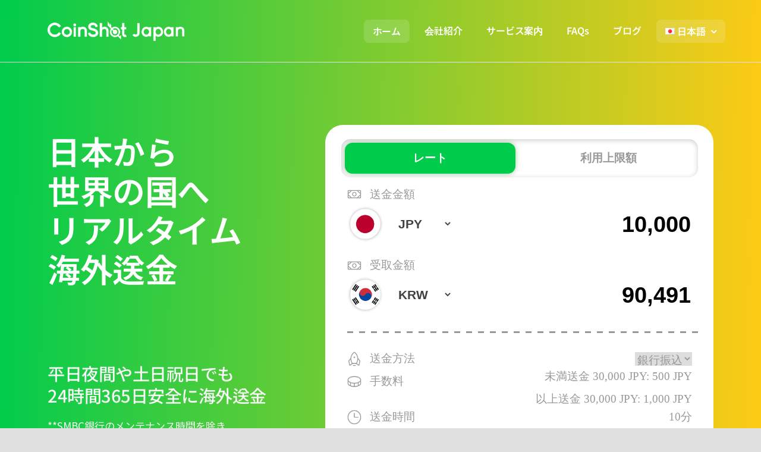

--- FILE ---
content_type: text/html; charset=UTF-8
request_url: https://jp.coinshot.org/ja/home/
body_size: 38133
content:
<!DOCTYPE html>
<html class="avada-html-layout-wide avada-html-header-position-top avada-is-100-percent-template" lang="ja" prefix="og: http://ogp.me/ns# fb: http://ogp.me/ns/fb#">
<head>
	<meta http-equiv="X-UA-Compatible" content="IE=edge" />
	<meta http-equiv="Content-Type" content="text/html; charset=utf-8"/>
	<meta name="viewport" content="width=device-width, initial-scale=1" />
	<meta name='robots' content='index, follow, max-image-preview:large, max-snippet:-1, max-video-preview:-1' />
<link rel="alternate" href="https://jp.coinshot.org/zh/home_zh/" hreflang="zh" />
<link rel="alternate" href="https://jp.coinshot.org/vi/home_vi/" hreflang="vi" />
<link rel="alternate" href="https://jp.coinshot.org/tl/mainpage/" hreflang="tl" />
<link rel="alternate" href="https://jp.coinshot.org/en/coinshot-japan_en/" hreflang="en" />
<link rel="alternate" href="https://jp.coinshot.org/ja/home/" hreflang="ja" />
<link rel="alternate" href="https://jp.coinshot.org/" hreflang="ko" />

	<!-- This site is optimized with the Yoast SEO plugin v21.7 - https://yoast.com/wordpress/plugins/seo/ -->
	<title>Coinshot Japan_JP - CoinShot Japan</title>
	<link rel="canonical" href="https://jp.coinshot.org/ja/home/" />
	<meta property="og:locale" content="ja_JP" />
	<meta property="og:locale:alternate" content="zh_CN" />
	<meta property="og:locale:alternate" content="vi_VN" />
	<meta property="og:locale:alternate" content="" />
	<meta property="og:locale:alternate" content="en_US" />
	<meta property="og:locale:alternate" content="ko_KR" />
	<meta property="og:type" content="website" />
	<meta property="og:title" content="Coinshot Japan_JP - CoinShot Japan" />
	<meta property="og:url" content="https://jp.coinshot.org/ja/home/" />
	<meta property="og:site_name" content="CoinShot Japan" />
	<meta property="article:modified_time" content="2025-08-06T03:46:46+00:00" />
	<meta name="twitter:card" content="summary_large_image" />
	<script type="application/ld+json" class="yoast-schema-graph">{"@context":"https://schema.org","@graph":[{"@type":"WebPage","@id":"https://jp.coinshot.org/ja/home/","url":"https://jp.coinshot.org/ja/home/","name":"Coinshot Japan_JP - CoinShot Japan","isPartOf":{"@id":"https://jp.coinshot.org/ja/home/#website"},"datePublished":"2024-02-07T08:22:15+00:00","dateModified":"2025-08-06T03:46:46+00:00","breadcrumb":{"@id":"https://jp.coinshot.org/ja/home/#breadcrumb"},"inLanguage":"ja","potentialAction":[{"@type":"ReadAction","target":["https://jp.coinshot.org/ja/home/"]}]},{"@type":"BreadcrumbList","@id":"https://jp.coinshot.org/ja/home/#breadcrumb","itemListElement":[{"@type":"ListItem","position":1,"name":"Home"}]},{"@type":"WebSite","@id":"https://jp.coinshot.org/ja/home/#website","url":"https://jp.coinshot.org/ja/home/","name":"CoinShot Japan","description":"日本から 海外送金、韓国送金、中国送金、ベトナム送金","potentialAction":[{"@type":"SearchAction","target":{"@type":"EntryPoint","urlTemplate":"https://jp.coinshot.org/ja/home/?s={search_term_string}"},"query-input":"required name=search_term_string"}],"inLanguage":"ja"}]}</script>
	<!-- / Yoast SEO plugin. -->


<link rel="alternate" type="application/rss+xml" title="CoinShot Japan &raquo; フィード" href="https://jp.coinshot.org/ja/feed/" />
<link rel="alternate" type="application/rss+xml" title="CoinShot Japan &raquo; コメントフィード" href="https://jp.coinshot.org/ja/comments/feed/" />
					<link rel="shortcut icon" href="https://jp.coinshot.org/wp-content/uploads/2024/02/favicon_.png" type="image/x-icon" />
		
					<!-- Apple Touch Icon -->
			<link rel="apple-touch-icon" sizes="180x180" href="https://jp.coinshot.org/wp-content/uploads/2024/02/favi_180.png">
		
					<!-- Android Icon -->
			<link rel="icon" sizes="192x192" href="https://jp.coinshot.org/wp-content/uploads/2024/02/favi_192.png">
		
				<style type="text/css">.brave_popup{display:none}</style><script data-no-optimize="1"> var brave_popup_data = {}; var bravepop_emailValidation=false; var brave_popup_videos = {};  var brave_popup_formData = {};var brave_popup_adminUser = false; var brave_popup_pageInfo = {"type":"front","pageID":3884,"singleType":""};  var bravepop_emailSuggestions={};</script>
		<meta property="og:title" content="Coinshot Japan_JP"/>
		<meta property="og:type" content="article"/>
		<meta property="og:url" content="https://jp.coinshot.org/ja/home/"/>
		<meta property="og:site_name" content="CoinShot Japan"/>
		<meta property="og:description" content="日本から
世界の国へ
リアルタイム
海外送金 平日夜間や土日祝日でも
24時間365日安全に海外送金 **SMBC銀行のメンテナンス時間を除き
(平日02時∼04時、日曜19時∼月曜08時まで) ご利用方法  レビューを確認    
日本から
世界の国へ
リアルタイム海外送金 
平日夜間や土日祝日でも
24時間365日安全に海外送金 
*SMBC銀行のメンテナンス時間を除き
(平日02時∼04時、日曜日19時∼月曜日の08時まで) ご利用方法  レビューを確認       
韓国 送金する  
中国 送金する  
ベトナム Coming Soon"/>

				<link rel='stylesheet' id='fusion-dynamic-css-css' href='https://jp.coinshot.org/wp-content/uploads/fusion-styles/f7e22e67b957662526525ba9bf1d0780.min.css?ver=3.11.3' type='text/css' media='all' />
<link rel="stylesheet" type="text/css" href="https://jp.coinshot.org/wp-content/plugins/smart-slider-3/Public/SmartSlider3/Application/Frontend/Assets/dist/smartslider.min.css?ver=78442573" media="all">
<link rel="stylesheet" type="text/css" href="https://fonts.googleapis.com/css?display=swap&amp;family=Noto+Sans+KR%3A300%2C400%2C300%2C400" media="all">
<style data-related="n2-ss-5">div#n2-ss-5 .n2-ss-slider-1{display:grid;position:relative;}div#n2-ss-5 .n2-ss-slider-2{display:grid;position:relative;overflow:hidden;padding:0px 0px 0px 0px;border:0px solid RGBA(62,62,62,1);border-radius:0px;background-clip:padding-box;background-repeat:repeat;background-position:50% 50%;background-size:cover;background-attachment:scroll;z-index:1;}div#n2-ss-5:not(.n2-ss-loaded) .n2-ss-slider-2{background-image:none !important;}div#n2-ss-5 .n2-ss-slider-3{display:grid;grid-template-areas:'cover';position:relative;overflow:hidden;z-index:10;}div#n2-ss-5 .n2-ss-slider-3 > *{grid-area:cover;}div#n2-ss-5 .n2-ss-slide-backgrounds,div#n2-ss-5 .n2-ss-slider-3 > .n2-ss-divider{position:relative;}div#n2-ss-5 .n2-ss-slide-backgrounds{z-index:10;}div#n2-ss-5 .n2-ss-slide-backgrounds > *{overflow:hidden;}div#n2-ss-5 .n2-ss-slide-background{transform:translateX(-100000px);}div#n2-ss-5 .n2-ss-slider-4{place-self:center;position:relative;width:100%;height:100%;z-index:20;display:grid;grid-template-areas:'slide';}div#n2-ss-5 .n2-ss-slider-4 > *{grid-area:slide;}div#n2-ss-5.n2-ss-full-page--constrain-ratio .n2-ss-slider-4{height:auto;}div#n2-ss-5 .n2-ss-slide{display:grid;place-items:center;grid-auto-columns:100%;position:relative;z-index:20;-webkit-backface-visibility:hidden;transform:translateX(-100000px);}div#n2-ss-5 .n2-ss-slide{perspective:1500px;}div#n2-ss-5 .n2-ss-slide-active{z-index:21;}.n2-ss-background-animation{position:absolute;top:0;left:0;width:100%;height:100%;z-index:3;}div#n2-ss-5 .nextend-arrow{cursor:pointer;overflow:hidden;line-height:0 !important;z-index:18;-webkit-user-select:none;}div#n2-ss-5 .nextend-arrow img{position:relative;display:block;}div#n2-ss-5 .nextend-arrow img.n2-arrow-hover-img{display:none;}div#n2-ss-5 .nextend-arrow:FOCUS img.n2-arrow-hover-img,div#n2-ss-5 .nextend-arrow:HOVER img.n2-arrow-hover-img{display:inline;}div#n2-ss-5 .nextend-arrow:FOCUS img.n2-arrow-normal-img,div#n2-ss-5 .nextend-arrow:HOVER img.n2-arrow-normal-img{display:none;}div#n2-ss-5 .nextend-arrow-animated{overflow:hidden;}div#n2-ss-5 .nextend-arrow-animated > div{position:relative;}div#n2-ss-5 .nextend-arrow-animated .n2-active{position:absolute;}div#n2-ss-5 .nextend-arrow-animated-fade{transition:background 0.3s, opacity 0.4s;}div#n2-ss-5 .nextend-arrow-animated-horizontal > div{transition:all 0.4s;transform:none;}div#n2-ss-5 .nextend-arrow-animated-horizontal .n2-active{top:0;}div#n2-ss-5 .nextend-arrow-previous.nextend-arrow-animated-horizontal .n2-active{left:100%;}div#n2-ss-5 .nextend-arrow-next.nextend-arrow-animated-horizontal .n2-active{right:100%;}div#n2-ss-5 .nextend-arrow-previous.nextend-arrow-animated-horizontal:HOVER > div,div#n2-ss-5 .nextend-arrow-previous.nextend-arrow-animated-horizontal:FOCUS > div{transform:translateX(-100%);}div#n2-ss-5 .nextend-arrow-next.nextend-arrow-animated-horizontal:HOVER > div,div#n2-ss-5 .nextend-arrow-next.nextend-arrow-animated-horizontal:FOCUS > div{transform:translateX(100%);}div#n2-ss-5 .nextend-arrow-animated-vertical > div{transition:all 0.4s;transform:none;}div#n2-ss-5 .nextend-arrow-animated-vertical .n2-active{left:0;}div#n2-ss-5 .nextend-arrow-previous.nextend-arrow-animated-vertical .n2-active{top:100%;}div#n2-ss-5 .nextend-arrow-next.nextend-arrow-animated-vertical .n2-active{bottom:100%;}div#n2-ss-5 .nextend-arrow-previous.nextend-arrow-animated-vertical:HOVER > div,div#n2-ss-5 .nextend-arrow-previous.nextend-arrow-animated-vertical:FOCUS > div{transform:translateY(-100%);}div#n2-ss-5 .nextend-arrow-next.nextend-arrow-animated-vertical:HOVER > div,div#n2-ss-5 .nextend-arrow-next.nextend-arrow-animated-vertical:FOCUS > div{transform:translateY(100%);}div#n2-ss-5 .n2-font-54bd509c327699bfe9dcc90aabd07b60-paragraph{font-family: 'Noto Sans KR';color: #ffffff;font-size:118.75%;text-shadow: none;line-height: 1.5;font-weight: normal;font-style: normal;text-decoration: none;text-align: left;letter-spacing: normal;word-spacing: normal;text-transform: none;font-weight: 300;}div#n2-ss-5 .n2-font-54bd509c327699bfe9dcc90aabd07b60-paragraph a, div#n2-ss-5 .n2-font-54bd509c327699bfe9dcc90aabd07b60-paragraph a:FOCUS{font-family: 'Noto Sans KR';color: #1890d7;font-size:100%;text-shadow: none;line-height: 1.5;font-weight: normal;font-style: normal;text-decoration: none;text-align: left;letter-spacing: normal;word-spacing: normal;text-transform: none;font-weight: 300;}div#n2-ss-5 .n2-font-54bd509c327699bfe9dcc90aabd07b60-paragraph a:HOVER, div#n2-ss-5 .n2-font-54bd509c327699bfe9dcc90aabd07b60-paragraph a:ACTIVE{font-family: 'Noto Sans KR';color: #1890d7;font-size:100%;text-shadow: none;line-height: 1.5;font-weight: normal;font-style: normal;text-decoration: none;text-align: left;letter-spacing: normal;word-spacing: normal;text-transform: none;font-weight: 300;}div#n2-ss-5 .n2-font-b31522057d3ce67e7fdbd305485173f6-hover{font-family: 'Noto Sans KR';color: #ffffff;font-size:293.75%;text-shadow: none;line-height: 1.5;font-weight: normal;font-style: normal;text-decoration: none;text-align: left;letter-spacing: -0.5px;word-spacing: normal;text-transform: none;font-weight: 600;}div#n2-ss-5 .n2-font-1211b4420c450497e39892b03c596df0-paragraph{font-family: 'Noto Sans KR';color: #333333;font-size:118.75%;text-shadow: none;line-height: 1.5;font-weight: normal;font-style: normal;text-decoration: none;text-align: left;letter-spacing: normal;word-spacing: normal;text-transform: none;font-weight: 400;}div#n2-ss-5 .n2-font-1211b4420c450497e39892b03c596df0-paragraph a, div#n2-ss-5 .n2-font-1211b4420c450497e39892b03c596df0-paragraph a:FOCUS{font-family: 'Noto Sans KR';color: #1890d7;font-size:100%;text-shadow: none;line-height: 1.5;font-weight: normal;font-style: normal;text-decoration: none;text-align: left;letter-spacing: normal;word-spacing: normal;text-transform: none;font-weight: 400;}div#n2-ss-5 .n2-font-1211b4420c450497e39892b03c596df0-paragraph a:HOVER, div#n2-ss-5 .n2-font-1211b4420c450497e39892b03c596df0-paragraph a:ACTIVE{font-family: 'Noto Sans KR';color: #1890d7;font-size:100%;text-shadow: none;line-height: 1.5;font-weight: normal;font-style: normal;text-decoration: none;text-align: left;letter-spacing: normal;word-spacing: normal;text-transform: none;font-weight: 400;}div#n2-ss-5 .n2-font-9ee00018f3dc240bb7f5fe450da84014-hover{font-family: 'Noto Sans KR';color: #333333;font-size:293.75%;text-shadow: none;line-height: 1.3;font-weight: normal;font-style: normal;text-decoration: none;text-align: left;letter-spacing: -0.5px;word-spacing: normal;text-transform: none;font-weight: 600;}div#n2-ss-5 .n2-style-a8eb43fc1e1b124860e7caee6403da9b-heading{background: #848484;opacity:1;padding:5px 5px 5px 5px ;box-shadow: none;border: 0px solid RGBA(0,0,0,1);border-radius:30px;}div#n2-ss-5 .n2-style-a8eb43fc1e1b124860e7caee6403da9b-heading:Hover, div#n2-ss-5 .n2-style-a8eb43fc1e1b124860e7caee6403da9b-heading:ACTIVE, div#n2-ss-5 .n2-style-a8eb43fc1e1b124860e7caee6403da9b-heading:FOCUS{border-radius:30px;background: #C0C0C0;}div#n2-ss-5 .n2-ss-slide-limiter{max-width:1920px;}div#n2-ss-5 .n-uc-4oE0W1R4jl9Z{padding:10px 10px 10px 10px}div#n2-ss-5 .n-uc-kP6lrwGwyucV-inner{padding:10px 10px 10px 10px;justify-content:center}div#n2-ss-5 .n-uc-kP6lrwGwyucV{align-self:center;}div#n2-ss-5 .n-uc-qs9ChJBDQY5F{padding:10px 10px 10px 10px}div#n2-ss-5 .n-uc-XHmB795cg1DK-inner{padding:10px 10px 10px 10px;justify-content:center}div#n2-ss-5 .n-uc-XHmB795cg1DK{align-self:center;}div#n2-ss-5 .n-uc-gfXuLmTaiOUD{padding:10px 10px 10px 10px}div#n2-ss-5 .n-uc-o0zikmEERdGy-inner{padding:10px 10px 10px 10px;justify-content:center}div#n2-ss-5 .n-uc-o0zikmEERdGy{align-self:center;}div#n2-ss-5 .n-uc-Tn1caTxdszjQ{padding:10px 10px 10px 10px}div#n2-ss-5 .n-uc-aE2jfOqwslCR-inner{padding:10px 10px 10px 10px;justify-content:center}div#n2-ss-5 .n-uc-aE2jfOqwslCR{align-self:center;}div#n2-ss-5 .nextend-arrow img{width: 32px}@media (min-width: 1200px){div#n2-ss-5 [data-hide-desktopportrait="1"]{display: none !important;}}@media (orientation: landscape) and (max-width: 1199px) and (min-width: 901px),(orientation: portrait) and (max-width: 1199px) and (min-width: 701px){div#n2-ss-5 [data-hide-tabletportrait="1"]{display: none !important;}}@media (orientation: landscape) and (max-width: 900px),(orientation: portrait) and (max-width: 700px){div#n2-ss-5 [data-hide-mobileportrait="1"]{display: none !important;}div#n2-ss-5 .nextend-arrow img{width: 16px}}</style>
<style data-related="n2-ss-6">div#n2-ss-6 .n2-ss-slider-1{display:grid;position:relative;}div#n2-ss-6 .n2-ss-slider-2{display:grid;position:relative;overflow:hidden;padding:0px 0px 0px 0px;border:0px solid RGBA(62,62,62,1);border-radius:0px;background-clip:padding-box;background-repeat:repeat;background-position:50% 50%;background-size:cover;background-attachment:scroll;z-index:1;}div#n2-ss-6:not(.n2-ss-loaded) .n2-ss-slider-2{background-image:none !important;}div#n2-ss-6 .n2-ss-slider-3{display:grid;grid-template-areas:'cover';position:relative;overflow:hidden;z-index:10;}div#n2-ss-6 .n2-ss-slider-3 > *{grid-area:cover;}div#n2-ss-6 .n2-ss-slide-backgrounds,div#n2-ss-6 .n2-ss-slider-3 > .n2-ss-divider{position:relative;}div#n2-ss-6 .n2-ss-slide-backgrounds{z-index:10;}div#n2-ss-6 .n2-ss-slide-backgrounds > *{overflow:hidden;}div#n2-ss-6 .n2-ss-slide-background{transform:translateX(-100000px);}div#n2-ss-6 .n2-ss-slider-4{place-self:center;position:relative;width:100%;height:100%;z-index:20;display:grid;grid-template-areas:'slide';}div#n2-ss-6 .n2-ss-slider-4 > *{grid-area:slide;}div#n2-ss-6.n2-ss-full-page--constrain-ratio .n2-ss-slider-4{height:auto;}div#n2-ss-6 .n2-ss-slide{display:grid;place-items:center;grid-auto-columns:100%;position:relative;z-index:20;-webkit-backface-visibility:hidden;transform:translateX(-100000px);}div#n2-ss-6 .n2-ss-slide{perspective:1500px;}div#n2-ss-6 .n2-ss-slide-active{z-index:21;}.n2-ss-background-animation{position:absolute;top:0;left:0;width:100%;height:100%;z-index:3;}div#n2-ss-6 .nextend-arrow{cursor:pointer;overflow:hidden;line-height:0 !important;z-index:18;-webkit-user-select:none;}div#n2-ss-6 .nextend-arrow img{position:relative;display:block;}div#n2-ss-6 .nextend-arrow img.n2-arrow-hover-img{display:none;}div#n2-ss-6 .nextend-arrow:FOCUS img.n2-arrow-hover-img,div#n2-ss-6 .nextend-arrow:HOVER img.n2-arrow-hover-img{display:inline;}div#n2-ss-6 .nextend-arrow:FOCUS img.n2-arrow-normal-img,div#n2-ss-6 .nextend-arrow:HOVER img.n2-arrow-normal-img{display:none;}div#n2-ss-6 .nextend-arrow-animated{overflow:hidden;}div#n2-ss-6 .nextend-arrow-animated > div{position:relative;}div#n2-ss-6 .nextend-arrow-animated .n2-active{position:absolute;}div#n2-ss-6 .nextend-arrow-animated-fade{transition:background 0.3s, opacity 0.4s;}div#n2-ss-6 .nextend-arrow-animated-horizontal > div{transition:all 0.4s;transform:none;}div#n2-ss-6 .nextend-arrow-animated-horizontal .n2-active{top:0;}div#n2-ss-6 .nextend-arrow-previous.nextend-arrow-animated-horizontal .n2-active{left:100%;}div#n2-ss-6 .nextend-arrow-next.nextend-arrow-animated-horizontal .n2-active{right:100%;}div#n2-ss-6 .nextend-arrow-previous.nextend-arrow-animated-horizontal:HOVER > div,div#n2-ss-6 .nextend-arrow-previous.nextend-arrow-animated-horizontal:FOCUS > div{transform:translateX(-100%);}div#n2-ss-6 .nextend-arrow-next.nextend-arrow-animated-horizontal:HOVER > div,div#n2-ss-6 .nextend-arrow-next.nextend-arrow-animated-horizontal:FOCUS > div{transform:translateX(100%);}div#n2-ss-6 .nextend-arrow-animated-vertical > div{transition:all 0.4s;transform:none;}div#n2-ss-6 .nextend-arrow-animated-vertical .n2-active{left:0;}div#n2-ss-6 .nextend-arrow-previous.nextend-arrow-animated-vertical .n2-active{top:100%;}div#n2-ss-6 .nextend-arrow-next.nextend-arrow-animated-vertical .n2-active{bottom:100%;}div#n2-ss-6 .nextend-arrow-previous.nextend-arrow-animated-vertical:HOVER > div,div#n2-ss-6 .nextend-arrow-previous.nextend-arrow-animated-vertical:FOCUS > div{transform:translateY(-100%);}div#n2-ss-6 .nextend-arrow-next.nextend-arrow-animated-vertical:HOVER > div,div#n2-ss-6 .nextend-arrow-next.nextend-arrow-animated-vertical:FOCUS > div{transform:translateY(100%);}div#n2-ss-6 .n2-font-466907f84906bdfe4af7a91107b0913f-paragraph{font-family: 'Noto Sans KR';color: #ffffff;font-size:75%;text-shadow: none;line-height: 1.5;font-weight: normal;font-style: normal;text-decoration: none;text-align: left;letter-spacing: normal;word-spacing: normal;text-transform: none;font-weight: 300;}div#n2-ss-6 .n2-font-466907f84906bdfe4af7a91107b0913f-paragraph a, div#n2-ss-6 .n2-font-466907f84906bdfe4af7a91107b0913f-paragraph a:FOCUS{font-family: 'Noto Sans KR';color: #1890d7;font-size:100%;text-shadow: none;line-height: 1.5;font-weight: normal;font-style: normal;text-decoration: none;text-align: left;letter-spacing: normal;word-spacing: normal;text-transform: none;font-weight: 300;}div#n2-ss-6 .n2-font-466907f84906bdfe4af7a91107b0913f-paragraph a:HOVER, div#n2-ss-6 .n2-font-466907f84906bdfe4af7a91107b0913f-paragraph a:ACTIVE{font-family: 'Noto Sans KR';color: #1890d7;font-size:100%;text-shadow: none;line-height: 1.5;font-weight: normal;font-style: normal;text-decoration: none;text-align: left;letter-spacing: normal;word-spacing: normal;text-transform: none;font-weight: 300;}div#n2-ss-6 .n2-font-4f8dfc12b94f9de6a2f6aa89bde088b5-hover{font-family: 'Noto Sans KR';color: #ffffff;font-size:181.25%;text-shadow: none;line-height: 1.3;font-weight: normal;font-style: normal;text-decoration: none;text-align: left;letter-spacing: -0.5px;word-spacing: normal;text-transform: none;font-weight: 600;}div#n2-ss-6 .n2-font-dc0a58c67705d0ab0b5294e75d249509-hover{font-family: 'Noto Sans KR';color: #ffffff;font-size:168.75%;text-shadow: none;line-height: 1.3;font-weight: normal;font-style: normal;text-decoration: none;text-align: left;letter-spacing: -0.5px;word-spacing: normal;text-transform: none;font-weight: 600;}div#n2-ss-6 .n2-style-a8eb43fc1e1b124860e7caee6403da9b-heading{background: #848484;opacity:1;padding:5px 5px 5px 5px ;box-shadow: none;border: 0px solid RGBA(0,0,0,1);border-radius:30px;}div#n2-ss-6 .n2-style-a8eb43fc1e1b124860e7caee6403da9b-heading:Hover, div#n2-ss-6 .n2-style-a8eb43fc1e1b124860e7caee6403da9b-heading:ACTIVE, div#n2-ss-6 .n2-style-a8eb43fc1e1b124860e7caee6403da9b-heading:FOCUS{border-radius:30px;background: #C0C0C0;}div#n2-ss-6 .n2-ss-slide-limiter{max-width:420px;}div#n2-ss-6 .n-uc-mPpiJyrXVz2I{padding:0px 0px 0px 0px}div#n2-ss-6 .n-uc-vebEVHbrE2Hx-inner{padding:0px 0px 0px 0px;justify-content:center}div#n2-ss-6 .n-uc-vebEVHbrE2Hx{align-self:center;}div#n2-ss-6 .n-uc-N80iymdarspI{padding:0px 0px 0px 0px}div#n2-ss-6 .n-uc-vATFFNPjWdkR-inner{padding:0px 0px 0px 0px;justify-content:center}div#n2-ss-6 .n-uc-vATFFNPjWdkR{align-self:center;}div#n2-ss-6 .n-uc-ZSwMCKtyvXQM{padding:0px 0px 0px 0px}div#n2-ss-6 .n-uc-Vi9FQfm1iIlr-inner{padding:0px 0px 0px 0px;justify-content:center}div#n2-ss-6 .n-uc-Vi9FQfm1iIlr{align-self:center;}div#n2-ss-6 .n-uc-lvXd5e6ptgxU{padding:0px 0px 0px 0px}div#n2-ss-6 .n-uc-5T0vW9m9FNuf-inner{padding:0px 0px 0px 0px;justify-content:flex-start}div#n2-ss-6 .n-uc-5T0vW9m9FNuf{align-self:center;}div#n2-ss-6 .nextend-arrow img{width: 32px}@media (min-width: 1200px){div#n2-ss-6 [data-hide-desktopportrait="1"]{display: none !important;}}@media (orientation: landscape) and (max-width: 1199px) and (min-width: 901px),(orientation: portrait) and (max-width: 1199px) and (min-width: 701px){div#n2-ss-6 [data-hide-tabletportrait="1"]{display: none !important;}}@media (orientation: landscape) and (max-width: 900px),(orientation: portrait) and (max-width: 700px){div#n2-ss-6 [data-hide-mobileportrait="1"]{display: none !important;}}</style>
<link rel="https://api.w.org/" href="https://jp.coinshot.org/wp-json/" /><link rel="alternate" type="application/json" href="https://jp.coinshot.org/wp-json/wp/v2/pages/3884" /><link rel="EditURI" type="application/rsd+xml" title="RSD" href="https://jp.coinshot.org/xmlrpc.php?rsd" />
<meta name="generator" content="WordPress 6.4.2" />
<link rel='shortlink' href='https://jp.coinshot.org/' />
<link rel="alternate" type="application/json+oembed" href="https://jp.coinshot.org/wp-json/oembed/1.0/embed?url=https%3A%2F%2Fjp.coinshot.org%2Fja%2Fhome%2F" />
<link rel="alternate" type="text/xml+oembed" href="https://jp.coinshot.org/wp-json/oembed/1.0/embed?url=https%3A%2F%2Fjp.coinshot.org%2Fja%2Fhome%2F&#038;format=xml" />
<style type="text/css" id="css-fb-visibility">@media screen and (max-width: 800px){.fusion-no-small-visibility{display:none !important;}body .sm-text-align-center{text-align:center !important;}body .sm-text-align-left{text-align:left !important;}body .sm-text-align-right{text-align:right !important;}body .sm-flex-align-center{justify-content:center !important;}body .sm-flex-align-flex-start{justify-content:flex-start !important;}body .sm-flex-align-flex-end{justify-content:flex-end !important;}body .sm-mx-auto{margin-left:auto !important;margin-right:auto !important;}body .sm-ml-auto{margin-left:auto !important;}body .sm-mr-auto{margin-right:auto !important;}body .fusion-absolute-position-small{position:absolute;top:auto;width:100%;}.awb-sticky.awb-sticky-small{ position: sticky; top: var(--awb-sticky-offset,0); }}@media screen and (min-width: 801px) and (max-width: 1256px){.fusion-no-medium-visibility{display:none !important;}body .md-text-align-center{text-align:center !important;}body .md-text-align-left{text-align:left !important;}body .md-text-align-right{text-align:right !important;}body .md-flex-align-center{justify-content:center !important;}body .md-flex-align-flex-start{justify-content:flex-start !important;}body .md-flex-align-flex-end{justify-content:flex-end !important;}body .md-mx-auto{margin-left:auto !important;margin-right:auto !important;}body .md-ml-auto{margin-left:auto !important;}body .md-mr-auto{margin-right:auto !important;}body .fusion-absolute-position-medium{position:absolute;top:auto;width:100%;}.awb-sticky.awb-sticky-medium{ position: sticky; top: var(--awb-sticky-offset,0); }}@media screen and (min-width: 1257px){.fusion-no-large-visibility{display:none !important;}body .lg-text-align-center{text-align:center !important;}body .lg-text-align-left{text-align:left !important;}body .lg-text-align-right{text-align:right !important;}body .lg-flex-align-center{justify-content:center !important;}body .lg-flex-align-flex-start{justify-content:flex-start !important;}body .lg-flex-align-flex-end{justify-content:flex-end !important;}body .lg-mx-auto{margin-left:auto !important;margin-right:auto !important;}body .lg-ml-auto{margin-left:auto !important;}body .lg-mr-auto{margin-right:auto !important;}body .fusion-absolute-position-large{position:absolute;top:auto;width:100%;}.awb-sticky.awb-sticky-large{ position: sticky; top: var(--awb-sticky-offset,0); }}</style>		<script type="text/javascript">
			var doc = document.documentElement;
			doc.setAttribute( 'data-useragent', navigator.userAgent );
		</script>
		<!-- Google Tag Manager -->
<script>(function(w,d,s,l,i){w[l]=w[l]||[];w[l].push({'gtm.start':
new Date().getTime(),event:'gtm.js'});var f=d.getElementsByTagName(s)[0],
j=d.createElement(s),dl=l!='dataLayer'?'&l='+l:'';j.async=true;j.src=
'https://www.googletagmanager.com/gtm.js?id='+i+dl;f.parentNode.insertBefore(j,f);
})(window,document,'script','dataLayer','GTM-M4GGW53Z');</script>
<!-- End Google Tag Manager -->

<!-- Global site tag (gtag.js) - Google Analytics -->
<script async src="https://www.googletagmanager.com/gtag/js?id=G-2465WDDGSW"></script>
<script>
  window.dataLayer = window.dataLayer || [];
  function gtag(){dataLayer.push(arguments);}
  gtag('js', new Date());

  gtag('config', 'G-2465WDDGSW');
</script>

<!-- Firebase Analytics -->
<script type="module">
  // Import the functions you need from the SDKs you need
  import { initializeApp } from "https://www.gstatic.com/firebasejs/9.8.1/firebase-app.js";
  import { getAnalytics } from "https://www.gstatic.com/firebasejs/9.8.1/firebase-analytics.js";
  // TODO: Add SDKs for Firebase products that you want to use
  // https://firebase.google.com/docs/web/setup#available-libraries

  // Your web app's Firebase configuration
  // For Firebase JS SDK v7.20.0 and later, measurementId is optional
  const firebaseConfig = {
    apiKey: "AIzaSyDEngR8EXQfy9PshgNvTS2OPozaoSYjrB4",
    authDomain: "coinshot-jp-ios.firebaseapp.com",
    projectId: "coinshot-jp-ios",
    storageBucket: "coinshot-jp-ios.appspot.com",
    messagingSenderId: "106269919401",
    appId: "1:106269919401:web:5785925f5059a263a741b8",
    measurementId: "G-WD7FKZCGCX"
  };

  // Initialize Firebase
  const app = initializeApp(firebaseConfig);
  const analytics = getAnalytics(app);
</script>

<meta name="naver-site-verification" content="6f4a7044a1cf995751bbb547e253978f4fb2a23e" />
	<script>
function setFrameHeight(){
    if (ContentUrl.document != null) {
        document.all.ContentUrl.style.height = ContentUrl.document.body.scrollHeight + 30 + "px";
    }
}

 function resizeIframe(obj) {
    obj.style.height = obj.contentWindow.document.documentElement.scrollHeight + 'px';
  }
</script>

<meta name="msvalidate.01" content="AF1C8C741611622FF3F0D3C5883122BE" />
<meta name="naver-site-verification" content="6f4a7044a1cf995751bbb547e253978f4fb2a23e" />
<meta name="google-site-verification" content="ytAuUAUnkKHP2VQsNxHdCjjiyxsE2eI6laSzv5QCerw" />
<!-- Google Tag Manager -->
<script>(function(w,d,s,l,i){w[l]=w[l]||[];w[l].push({'gtm.start':
new Date().getTime(),event:'gtm.js'});var f=d.getElementsByTagName(s)[0],
j=d.createElement(s),dl=l!='dataLayer'?'&l='+l:'';j.async=true;j.src=
'https://www.googletagmanager.com/gtm.js?id='+i+dl;f.parentNode.insertBefore(j,f);
})(window,document,'script','dataLayer','GTM-K9QH99R');</script>
<!-- End Google Tag Manager --><script>(function(){this._N2=this._N2||{_r:[],_d:[],r:function(){this._r.push(arguments)},d:function(){this._d.push(arguments)}}}).call(window);</script><script src="https://jp.coinshot.org/wp-content/plugins/smart-slider-3/Public/SmartSlider3/Application/Frontend/Assets/dist/n2.min.js?ver=78442573" defer async></script>
<script src="https://jp.coinshot.org/wp-content/plugins/smart-slider-3/Public/SmartSlider3/Application/Frontend/Assets/dist/smartslider-frontend.min.js?ver=78442573" defer async></script>
<script src="https://jp.coinshot.org/wp-content/plugins/smart-slider-3/Public/SmartSlider3/Slider/SliderType/Simple/Assets/dist/ss-simple.min.js?ver=78442573" defer async></script>
<script src="https://jp.coinshot.org/wp-content/plugins/smart-slider-3/Public/SmartSlider3/Widget/Arrow/ArrowImage/Assets/dist/w-arrow-image.min.js?ver=78442573" defer async></script>
<script>_N2.r('documentReady',function(){_N2.r(["documentReady","smartslider-frontend","SmartSliderWidgetArrowImage","ss-simple"],function(){new _N2.SmartSliderSimple('n2-ss-5',{"admin":false,"background.video.mobile":1,"loadingTime":2000,"alias":{"id":0,"smoothScroll":0,"slideSwitch":0,"scroll":1},"align":"normal","isDelayed":0,"responsive":{"mediaQueries":{"all":false,"desktopportrait":["(min-width: 1200px)"],"tabletportrait":["(orientation: landscape) and (max-width: 1199px) and (min-width: 901px)","(orientation: portrait) and (max-width: 1199px) and (min-width: 701px)"],"mobileportrait":["(orientation: landscape) and (max-width: 900px)","(orientation: portrait) and (max-width: 700px)"]},"base":{"slideOuterWidth":1920,"slideOuterHeight":1080,"sliderWidth":1920,"sliderHeight":1080,"slideWidth":1920,"slideHeight":1080},"hideOn":{"desktopLandscape":false,"desktopPortrait":false,"tabletLandscape":false,"tabletPortrait":false,"mobileLandscape":false,"mobilePortrait":false},"onResizeEnabled":true,"type":"fullwidth","sliderHeightBasedOn":"real","focusUser":1,"focusEdge":"auto","breakpoints":[{"device":"tabletPortrait","type":"max-screen-width","portraitWidth":1199,"landscapeWidth":1199},{"device":"mobilePortrait","type":"max-screen-width","portraitWidth":700,"landscapeWidth":900}],"enabledDevices":{"desktopLandscape":0,"desktopPortrait":1,"tabletLandscape":0,"tabletPortrait":1,"mobileLandscape":0,"mobilePortrait":1},"sizes":{"desktopPortrait":{"width":1920,"height":1080,"max":3000,"min":1200},"tabletPortrait":{"width":701,"height":394,"customHeight":false,"max":1199,"min":701},"mobilePortrait":{"width":320,"height":180,"customHeight":false,"max":900,"min":320}},"overflowHiddenPage":0,"focus":{"offsetTop":"#wpadminbar","offsetBottom":""}},"controls":{"mousewheel":0,"touch":"horizontal","keyboard":1,"blockCarouselInteraction":1},"playWhenVisible":1,"playWhenVisibleAt":0.5,"lazyLoad":0,"lazyLoadNeighbor":0,"blockrightclick":0,"maintainSession":0,"autoplay":{"enabled":1,"start":1,"duration":5000,"autoplayLoop":1,"allowReStart":0,"pause":{"click":1,"mouse":"0","mediaStarted":1},"resume":{"click":0,"mouse":"0","mediaEnded":1,"slidechanged":0},"interval":1,"intervalModifier":"loop","intervalSlide":"current"},"perspective":1500,"layerMode":{"playOnce":0,"playFirstLayer":1,"mode":"skippable","inAnimation":"mainInEnd"},"bgAnimations":0,"mainanimation":{"type":"fade","duration":1200,"delay":0,"ease":"easeOutQuad","shiftedBackgroundAnimation":0},"carousel":1,"initCallbacks":function(){new _N2.SmartSliderWidgetArrowImage(this)}})});_N2.r(["documentReady","smartslider-frontend","SmartSliderWidgetArrowImage","ss-simple"],function(){new _N2.SmartSliderSimple('n2-ss-6',{"admin":false,"background.video.mobile":1,"loadingTime":2000,"alias":{"id":0,"smoothScroll":0,"slideSwitch":0,"scroll":1},"align":"normal","isDelayed":0,"responsive":{"mediaQueries":{"all":false,"desktopportrait":["(min-width: 1200px)"],"tabletportrait":["(orientation: landscape) and (max-width: 1199px) and (min-width: 901px)","(orientation: portrait) and (max-width: 1199px) and (min-width: 701px)"],"mobileportrait":["(orientation: landscape) and (max-width: 900px)","(orientation: portrait) and (max-width: 700px)"]},"base":{"slideOuterWidth":420,"slideOuterHeight":698,"sliderWidth":420,"sliderHeight":698,"slideWidth":420,"slideHeight":698},"hideOn":{"desktopLandscape":false,"desktopPortrait":false,"tabletLandscape":false,"tabletPortrait":false,"mobileLandscape":false,"mobilePortrait":false},"onResizeEnabled":true,"type":"fullwidth","sliderHeightBasedOn":"real","focusUser":1,"focusEdge":"auto","breakpoints":[{"device":"tabletPortrait","type":"max-screen-width","portraitWidth":1199,"landscapeWidth":1199},{"device":"mobilePortrait","type":"max-screen-width","portraitWidth":700,"landscapeWidth":900}],"enabledDevices":{"desktopLandscape":0,"desktopPortrait":1,"tabletLandscape":0,"tabletPortrait":1,"mobileLandscape":0,"mobilePortrait":1},"sizes":{"desktopPortrait":{"width":420,"height":698,"max":3000,"min":420},"tabletPortrait":{"width":420,"height":698,"customHeight":false,"max":1199,"min":420},"mobilePortrait":{"width":320,"height":531,"customHeight":false,"max":900,"min":320}},"overflowHiddenPage":0,"focus":{"offsetTop":"#wpadminbar","offsetBottom":""}},"controls":{"mousewheel":0,"touch":"horizontal","keyboard":1,"blockCarouselInteraction":1},"playWhenVisible":1,"playWhenVisibleAt":0.5,"lazyLoad":0,"lazyLoadNeighbor":0,"blockrightclick":0,"maintainSession":0,"autoplay":{"enabled":1,"start":1,"duration":5000,"autoplayLoop":1,"allowReStart":0,"pause":{"click":1,"mouse":"0","mediaStarted":1},"resume":{"click":0,"mouse":"0","mediaEnded":1,"slidechanged":0},"interval":1,"intervalModifier":"loop","intervalSlide":"current"},"perspective":1500,"layerMode":{"playOnce":0,"playFirstLayer":1,"mode":"skippable","inAnimation":"mainInEnd"},"bgAnimations":0,"mainanimation":{"type":"fade","duration":1200,"delay":0,"ease":"easeOutQuad","shiftedBackgroundAnimation":0},"carousel":1,"initCallbacks":function(){new _N2.SmartSliderWidgetArrowImage(this)}})})});</script></head>

<body class="home page-template page-template-100-width page-template-100-width-php page page-id-3884 sp-easy-accordion-enabled awb-no-sidebars fusion-image-hovers fusion-pagination-sizing fusion-button_type-flat fusion-button_span-no fusion-button_gradient-linear avada-image-rollover-circle-yes avada-image-rollover-yes avada-image-rollover-direction-left fusion-body ltr no-tablet-sticky-header no-mobile-sticky-header no-mobile-slidingbar no-mobile-totop fusion-disable-outline fusion-sub-menu-fade mobile-logo-pos-left layout-wide-mode avada-has-boxed-modal-shadow- layout-scroll-offset-full avada-has-zero-margin-offset-top fusion-top-header menu-text-align-center mobile-menu-design-classic fusion-show-pagination-text fusion-header-layout-v1 avada-responsive avada-footer-fx-none avada-menu-highlight-style-bar fusion-search-form-clean fusion-main-menu-search-overlay fusion-avatar-circle avada-blog-layout-large avada-blog-archive-layout-large avada-header-shadow-no avada-menu-icon-position-left avada-has-megamenu-shadow avada-has-mobile-menu-search avada-has-main-nav-search-icon avada-has-breadcrumb-mobile-hidden avada-has-titlebar-hide avada-header-border-color-full-transparent avada-has-pagination-width_height avada-flyout-menu-direction-fade avada-ec-views-v1" data-awb-post-id="3884">
		<a class="skip-link screen-reader-text" href="#content">Skip to content</a>

	<div id="boxed-wrapper">
		
		<div id="wrapper" class="fusion-wrapper">
			<div id="home" style="position:relative;top:-1px;"></div>
												<div class="fusion-tb-header"><div class="fusion-fullwidth fullwidth-box fusion-builder-row-1 fusion-flex-container has-pattern-background has-mask-background nonhundred-percent-fullwidth non-hundred-percent-height-scrolling fusion-custom-z-index" style="--awb-border-sizes-top:0px;--awb-border-sizes-bottom:0px;--awb-border-sizes-left:0px;--awb-border-sizes-right:0px;--awb-border-radius-top-left:0px;--awb-border-radius-top-right:0px;--awb-border-radius-bottom-right:0px;--awb-border-radius-bottom-left:0px;--awb-z-index:20051;--awb-padding-top:0px;--awb-padding-right:50px;--awb-padding-bottom:0px;--awb-padding-left:50px;--awb-padding-right-medium:30px;--awb-padding-left-medium:30px;--awb-margin-top:0px;--awb-margin-bottom:-105px;--awb-min-height:105px;--awb-min-height-small:100px;--awb-background-color:rgba(255,255,255,0);--awb-background-color-small:rgba(63,63,63,0);--awb-flex-wrap:wrap;" ><div class="fusion-builder-row fusion-row fusion-flex-align-items-stretch fusion-flex-justify-content-space-between fusion-flex-content-wrap" style="max-width:calc( 1160px + 0px );margin-left: calc(-0px / 2 );margin-right: calc(-0px / 2 );"><div class="fusion-layout-column fusion_builder_column fusion-builder-column-0 fusion-flex-column with-imoji" style="--awb-padding-left:10px;--awb-padding-left-medium:0px;--awb-bg-size:cover;--awb-width-large:25%;--awb-margin-top-large:0px;--awb-spacing-right-large:calc( 0.04 * calc( 100% - 0 ) );--awb-margin-bottom-large:0px;--awb-spacing-left-large:0;--awb-width-medium:50%;--awb-order-medium:0;--awb-spacing-right-medium:calc( 0.02 * calc( 100% - 0 ) );--awb-spacing-left-medium:0;--awb-width-small:40%;--awb-order-small:0;--awb-spacing-right-small:calc( 0.025 * calc( 100% - 0 ) );--awb-spacing-left-small:0;"><div class="fusion-column-wrapper fusion-column-has-shadow fusion-flex-justify-content-center fusion-content-layout-column"><div class="fusion-image-element " style="--awb-margin-top:-20px;--awb-margin-bottom:-20px;--awb-margin-top-small:1px;--awb-margin-bottom-small:;--awb-max-width:250px;--awb-caption-title-font-family:var(--h2_typography-font-family);--awb-caption-title-font-weight:var(--h2_typography-font-weight);--awb-caption-title-font-style:var(--h2_typography-font-style);--awb-caption-title-size:var(--h2_typography-font-size);--awb-caption-title-transform:var(--h2_typography-text-transform);--awb-caption-title-line-height:var(--h2_typography-line-height);--awb-caption-title-letter-spacing:var(--h2_typography-letter-spacing);"><span class=" fusion-imageframe imageframe-none imageframe-1 hover-type-none"><a class="fusion-no-lightbox" href="/ja/home/" target="_self" aria-label="Coinshot JP_가로(화이트)"><img decoding="async" width="300" height="54" src="https://jp.coinshot.org/wp-content/uploads/2024/02/Coinshot-JP_가로화이트.png" data-orig-src="https://jp.coinshot.org/wp-content/uploads/2024/02/Coinshot-JP_가로화이트-300x54.png" alt class="lazyload img-responsive wp-image-3734" srcset="data:image/svg+xml,%3Csvg%20xmlns%3D%27http%3A%2F%2Fwww.w3.org%2F2000%2Fsvg%27%20width%3D%271000%27%20height%3D%27180%27%20viewBox%3D%270%200%201000%20180%27%3E%3Crect%20width%3D%271000%27%20height%3D%27180%27%20fill-opacity%3D%220%22%2F%3E%3C%2Fsvg%3E" data-srcset="https://jp.coinshot.org/wp-content/uploads/2024/02/Coinshot-JP_가로화이트-200x36.png 200w, https://jp.coinshot.org/wp-content/uploads/2024/02/Coinshot-JP_가로화이트-400x72.png 400w, https://jp.coinshot.org/wp-content/uploads/2024/02/Coinshot-JP_가로화이트-600x108.png 600w, https://jp.coinshot.org/wp-content/uploads/2024/02/Coinshot-JP_가로화이트-800x144.png 800w, https://jp.coinshot.org/wp-content/uploads/2024/02/Coinshot-JP_가로화이트.png 1000w" data-sizes="auto" data-orig-sizes="(max-width: 800px) 100vw, 300px" /></a></span></div></div></div><div class="fusion-layout-column fusion_builder_column fusion-builder-column-1 fusion-flex-column" style="--awb-bg-size:cover;--awb-width-large:75%;--awb-margin-top-large:0px;--awb-spacing-right-large:calc( 0.026666666666667 * calc( 100% - 0 ) );--awb-margin-bottom-large:0px;--awb-spacing-left-large:calc( 0.026666666666667 * calc( 100% - 0 ) );--awb-width-medium:50%;--awb-order-medium:0;--awb-spacing-right-medium:calc( 0.04 * calc( 100% - 0 ) );--awb-spacing-left-medium:calc( 0.04 * calc( 100% - 0 ) );--awb-width-small:50%;--awb-order-small:0;--awb-spacing-right-small:calc( 0.04 * calc( 100% - 0 ) );--awb-spacing-left-small:calc( 0.04 * calc( 100% - 0 ) );" data-motion-effects="[{&quot;type&quot;:&quot;&quot;,&quot;scroll_type&quot;:&quot;transition&quot;,&quot;scroll_direction&quot;:&quot;up&quot;,&quot;transition_speed&quot;:&quot;1&quot;,&quot;fade_type&quot;:&quot;in&quot;,&quot;scale_type&quot;:&quot;up&quot;,&quot;initial_scale&quot;:&quot;1&quot;,&quot;max_scale&quot;:&quot;1.5&quot;,&quot;min_scale&quot;:&quot;0.5&quot;,&quot;initial_rotate&quot;:&quot;0&quot;,&quot;end_rotate&quot;:&quot;30&quot;,&quot;initial_blur&quot;:&quot;0&quot;,&quot;end_blur&quot;:&quot;3&quot;,&quot;start_element&quot;:&quot;top&quot;,&quot;start_viewport&quot;:&quot;bottom&quot;,&quot;end_element&quot;:&quot;bottom&quot;,&quot;end_viewport&quot;:&quot;top&quot;,&quot;mouse_effect&quot;:&quot;track&quot;,&quot;mouse_effect_direction&quot;:&quot;opposite&quot;,&quot;mouse_effect_speed&quot;:&quot;2&quot;,&quot;infinite_animation&quot;:&quot;float&quot;,&quot;infinite_animation_speed&quot;:&quot;2&quot;}]" data-scroll-devices="small-visibility,medium-visibility,large-visibility"><div class="fusion-column-wrapper fusion-column-has-shadow fusion-flex-justify-content-center fusion-content-layout-column"><nav class="awb-menu awb-menu_row awb-menu_em-hover mobile-mode-collapse-to-button awb-menu_icons-left awb-menu_dc-yes mobile-trigger-fullwidth-on awb-menu_mobile-toggle awb-menu_indent-center awb-menu_mt-fullwidth mobile-size-full-absolute loading mega-menu-loading awb-menu_desktop awb-menu_dropdown awb-menu_expand-right awb-menu_transition-fade with-imoji" style="--awb-font-size:var(--awb-typography3-font-size);--awb-line-height:var(--awb-typography3-line-height);--awb-text-transform:none;--awb-border-radius-top-left:8px;--awb-border-radius-top-right:8px;--awb-border-radius-bottom-right:8px;--awb-border-radius-bottom-left:8px;--awb-gap:10px;--awb-align-items:center;--awb-justify-content:flex-end;--awb-items-padding-top:6px;--awb-items-padding-right:15px;--awb-items-padding-bottom:6px;--awb-items-padding-left:15px;--awb-border-bottom:2px;--awb-color:var(--awb-color1);--awb-letter-spacing:-0.1px;--awb-active-color:var(--awb-color1);--awb-active-bg:rgba(255,255,255,0.14);--awb-active-border-color:var(--awb-color1);--awb-submenu-color:hsla(var(--awb-color8-h),var(--awb-color8-s),var(--awb-color8-l),calc(var(--awb-color8-a) - 20%));--awb-submenu-bg:#ffffff;--awb-submenu-sep-color:hsla(var(--awb-color1-h),var(--awb-color1-s),var(--awb-color1-l),calc(var(--awb-color1-a) - 80%));--awb-submenu-border-radius-top-left:8px;--awb-submenu-border-radius-top-right:8px;--awb-submenu-border-radius-bottom-right:8px;--awb-submenu-border-radius-bottom-left:8px;--awb-submenu-active-bg:#ffffff;--awb-submenu-active-color:var(--awb-color5);--awb-submenu-space:9px;--awb-submenu-font-size:16px;--awb-submenu-text-transform:var(--awb-typography3-text-transform);--awb-submenu-line-height:var(--awb-typography3-line-height);--awb-submenu-letter-spacing:var(--awb-typography3-letter-spacing);--awb-icons-color:#ffffff;--awb-icons-hover-color:var(--awb-color1);--awb-main-justify-content:flex-start;--awb-mobile-nav-button-align-hor:flex-end;--awb-mobile-bg:var(--awb-color1);--awb-mobile-color:#333333;--awb-mobile-active-bg:var(--awb-color1);--awb-mobile-active-color:var(--awb-color5);--awb-mobile-trigger-color:#ffffff;--awb-mobile-trigger-background-color:rgba(255,255,255,0);--awb-justify-title:flex-start;--awb-mobile-justify:center;--awb-mobile-caret-left:auto;--awb-mobile-caret-right:0;--awb-box-shadow:0px 0px 10px 0px rgba(0,0,0,0.12);;--awb-fusion-font-family-typography:&quot;Noto Sans KR&quot;;--awb-fusion-font-style-typography:normal;--awb-fusion-font-weight-typography:600;--awb-fusion-font-family-submenu-typography:&quot;Noto Sans KR&quot;;--awb-fusion-font-style-submenu-typography:normal;--awb-fusion-font-weight-submenu-typography:500;--awb-fusion-font-family-mobile-typography:&quot;Noto Sans KR&quot;;--awb-fusion-font-style-mobile-typography:normal;--awb-fusion-font-weight-mobile-typography:500;" aria-label="CoinShot Japan_Ja_menu" data-breakpoint="800" data-count="0" data-transition-type="fade" data-transition-time="300" data-expand="right"><button type="button" class="awb-menu__m-toggle awb-menu__m-toggle_no-text" aria-expanded="false" aria-controls="menu-coinshot-japan_ja_menu"><span class="awb-menu__m-toggle-inner"><span class="collapsed-nav-text"><span class="screen-reader-text">Toggle Navigation</span></span><span class="awb-menu__m-collapse-icon awb-menu__m-collapse-icon_no-text"><span class="awb-menu__m-collapse-icon-open awb-menu__m-collapse-icon-open_no-text fa-bars fas"></span><span class="awb-menu__m-collapse-icon-close awb-menu__m-collapse-icon-close_no-text fa-times fas"></span></span></span></button><ul id="menu-coinshot-japan_ja_menu" class="fusion-menu awb-menu__main-ul awb-menu__main-ul_row"><li  id="menu-item-3867"  class="menu-item menu-item-type-custom menu-item-object-custom current-menu-item current_page_item menu-item-3867 awb-menu__li awb-menu__main-li awb-menu__main-li_regular"  data-item-id="3867"><span class="awb-menu__main-background-default awb-menu__main-background-default_fade"></span><span class="awb-menu__main-background-active awb-menu__main-background-active_fade"></span><a  href="/ja/home/" class="awb-menu__main-a awb-menu__main-a_regular" aria-current="page"><span class="menu-text">ホーム</span></a></li><li  id="menu-item-3868"  class="menu-item menu-item-type-custom menu-item-object-custom menu-item-3868 awb-menu__li awb-menu__main-li awb-menu__main-li_regular"  data-item-id="3868"><span class="awb-menu__main-background-default awb-menu__main-background-default_fade"></span><span class="awb-menu__main-background-active awb-menu__main-background-active_fade"></span><a  href="/ja/company_ja" class="awb-menu__main-a awb-menu__main-a_regular"><span class="menu-text">会社紹介</span></a></li><li  id="menu-item-3869"  class="menu-item menu-item-type-custom menu-item-object-custom menu-item-3869 awb-menu__li awb-menu__main-li awb-menu__main-li_regular"  data-item-id="3869"><span class="awb-menu__main-background-default awb-menu__main-background-default_fade"></span><span class="awb-menu__main-background-active awb-menu__main-background-active_fade"></span><a  href="/ja/service_ja" class="awb-menu__main-a awb-menu__main-a_regular"><span class="menu-text">サービス案内</span></a></li><li  id="menu-item-3870"  class="menu-item menu-item-type-custom menu-item-object-custom menu-item-3870 awb-menu__li awb-menu__main-li awb-menu__main-li_regular"  data-item-id="3870"><span class="awb-menu__main-background-default awb-menu__main-background-default_fade"></span><span class="awb-menu__main-background-active awb-menu__main-background-active_fade"></span><a  href="/ja/faqs_ja/" class="awb-menu__main-a awb-menu__main-a_regular"><span class="menu-text">FAQs</span></a></li><li  id="menu-item-3871"  class="menu-item menu-item-type-custom menu-item-object-custom menu-item-3871 awb-menu__li awb-menu__main-li awb-menu__main-li_regular"  data-item-id="3871"><span class="awb-menu__main-background-default awb-menu__main-background-default_fade"></span><span class="awb-menu__main-background-active awb-menu__main-background-active_fade"></span><a  href="/ja/blog_ja" class="awb-menu__main-a awb-menu__main-a_regular"><span class="menu-text">ブログ</span></a></li><li  id="menu-item-5121"  class="pll-parent-menu-item menu-item menu-item-type-custom menu-item-object-custom current-menu-parent menu-item-has-children menu-item-5121 awb-menu__li awb-menu__main-li awb-menu__main-li_regular"  data-classes="pll-parent-menu-item" data-item-id="5121"><span class="awb-menu__main-background-default awb-menu__main-background-default_fade"></span><span class="awb-menu__main-background-active awb-menu__main-background-active_fade"></span><a  href="#pll_switcher" class="awb-menu__main-a awb-menu__main-a_regular"><span class="menu-text"><img decoding="async" src="[data-uri]" alt="" width="16" height="11" style="width: 16px; height: 11px;" /><span style="margin-left:0.3em;">日本語</span></span><span class="awb-menu__open-nav-submenu-hover"></span></a><button type="button" aria-label="Open submenu of &lt;img src=&quot;[data-uri]&quot; alt=&quot;&quot; width=&quot;16&quot; height=&quot;11&quot; style=&quot;width: 16px; height: 11px;&quot; /&gt;&lt;span style=&quot;margin-left:0.3em;&quot;&gt;日本語&lt;/span&gt;" aria-expanded="false" class="awb-menu__open-nav-submenu_mobile awb-menu__open-nav-submenu_main"></button><ul class="awb-menu__sub-ul awb-menu__sub-ul_main"><li  id="menu-item-5121-zh"  class="lang-item lang-item-33 lang-item-zh lang-item-first menu-item menu-item-type-custom menu-item-object-custom menu-item-5121-zh awb-menu__li awb-menu__sub-li"  data-classes="lang-item"><a  href="https://jp.coinshot.org/zh/home_zh/" class="awb-menu__sub-a" hreflang="zh-CN" lang="zh-CN"><span><img decoding="async" src="[data-uri]" alt="" width="16" height="11" style="width: 16px; height: 11px;" /><span style="margin-left:0.3em;">中文 (中国)</span></span></a></li><li  id="menu-item-5121-vi"  class="lang-item lang-item-399 lang-item-vi menu-item menu-item-type-custom menu-item-object-custom menu-item-5121-vi awb-menu__li awb-menu__sub-li"  data-classes="lang-item"><a  href="https://jp.coinshot.org/vi/home_vi/" class="awb-menu__sub-a" hreflang="vi" lang="vi"><span><img decoding="async" src="[data-uri]" alt="" width="16" height="11" style="width: 16px; height: 11px;" /><span style="margin-left:0.3em;">Tiếng Việt</span></span></a></li><li  id="menu-item-5121-tl"  class="lang-item lang-item-537 lang-item-tl menu-item menu-item-type-custom menu-item-object-custom menu-item-5121-tl awb-menu__li awb-menu__sub-li"  data-classes="lang-item"><a  href="https://jp.coinshot.org/tl/mainpage/" class="awb-menu__sub-a" hreflang="tl-PH" lang="tl-PH"><span><img decoding="async" src="[data-uri]" alt="" width="16" height="11" style="width: 16px; height: 11px;" /><span style="margin-left:0.3em;">Tagalog</span></span></a></li><li  id="menu-item-5121-en"  class="lang-item lang-item-610 lang-item-en menu-item menu-item-type-custom menu-item-object-custom menu-item-5121-en awb-menu__li awb-menu__sub-li"  data-classes="lang-item"><a  href="https://jp.coinshot.org/en/coinshot-japan_en/" class="awb-menu__sub-a" hreflang="en-US" lang="en-US"><span><img decoding="async" src="[data-uri]" alt="" width="16" height="11" style="width: 16px; height: 11px;" /><span style="margin-left:0.3em;">English</span></span></a></li><li  id="menu-item-5121-ja"  class="lang-item lang-item-2 lang-item-ja current-lang menu-item menu-item-type-custom menu-item-object-custom current_page_item menu-item-home menu-item-5121-ja awb-menu__li awb-menu__sub-li"  data-classes="lang-item"><a  href="https://jp.coinshot.org/ja/home/" class="awb-menu__sub-a" hreflang="ja" lang="ja"><span><img decoding="async" src="[data-uri]" alt="" width="16" height="11" style="width: 16px; height: 11px;" /><span style="margin-left:0.3em;">日本語</span></span></a></li><li  id="menu-item-5121-ko"  class="lang-item lang-item-5 lang-item-ko menu-item menu-item-type-custom menu-item-object-custom menu-item-5121-ko awb-menu__li awb-menu__sub-li"  data-classes="lang-item"><a  href="https://jp.coinshot.org/" class="awb-menu__sub-a" hreflang="ko-KR" lang="ko-KR"><span><img decoding="async" src="[data-uri]" alt="" width="16" height="11" style="width: 16px; height: 11px;" /><span style="margin-left:0.3em;">한국어</span></span></a></li></ul></li></ul></nav></div></div></div></div><div class="fusion-fullwidth fullwidth-box fusion-builder-row-2 fusion-flex-container has-pattern-background has-mask-background nonhundred-percent-fullwidth non-hundred-percent-height-scrolling fusion-animated fusion-sticky-container fusion-custom-z-index" style="--awb-border-sizes-top:0px;--awb-border-sizes-bottom:1px;--awb-border-sizes-left:0px;--awb-border-sizes-right:0px;--awb-border-radius-top-left:0px;--awb-border-radius-top-right:0px;--awb-border-radius-bottom-right:0px;--awb-border-radius-bottom-left:0px;--awb-z-index:20050;--awb-padding-top:0px;--awb-padding-right:50px;--awb-padding-bottom:0px;--awb-padding-left:50px;--awb-padding-right-medium:30px;--awb-padding-left-medium:30px;--awb-margin-top:0px;--awb-margin-bottom:-105px;--awb-min-height:105px;--awb-min-height-small:100px;--awb-background-color:rgba(255,255,255,0);--awb-background-color-small:rgba(255,255,255,0);--awb-sticky-background-color:#ffffff !important;--awb-sticky-height:80px !important;--awb-flex-wrap:wrap;" data-animationType="fadeIn" data-animationDuration="1.3" data-animationOffset="bottom-in-view" data-transition-offset="5" data-sticky-offset="0" data-scroll-offset="0" data-sticky-height-transition="1" data-sticky-small-visibility="1" data-sticky-medium-visibility="1" data-sticky-large-visibility="1" ><div class="fusion-builder-row fusion-row fusion-flex-align-items-stretch fusion-flex-justify-content-space-between fusion-flex-content-wrap" style="max-width:calc( 1160px + 0px );margin-left: calc(-0px / 2 );margin-right: calc(-0px / 2 );"><div class="fusion-layout-column fusion_builder_column fusion-builder-column-2 fusion-flex-column fusion-display-sticky-only" style="--awb-padding-left:10px;--awb-padding-left-medium:0px;--awb-bg-size:cover;--awb-width-large:25%;--awb-margin-top-large:0px;--awb-spacing-right-large:calc( 0.04 * calc( 100% - 0 ) );--awb-margin-bottom-large:0px;--awb-spacing-left-large:0;--awb-width-medium:50%;--awb-order-medium:0;--awb-spacing-right-medium:calc( 0.02 * calc( 100% - 0 ) );--awb-spacing-left-medium:0;--awb-width-small:40%;--awb-order-small:0;--awb-spacing-right-small:calc( 0.025 * calc( 100% - 0 ) );--awb-spacing-left-small:0;" data-motion-effects="[{&quot;type&quot;:&quot;&quot;,&quot;scroll_type&quot;:&quot;transition&quot;,&quot;scroll_direction&quot;:&quot;up&quot;,&quot;transition_speed&quot;:&quot;1&quot;,&quot;fade_type&quot;:&quot;in&quot;,&quot;scale_type&quot;:&quot;up&quot;,&quot;initial_scale&quot;:&quot;1&quot;,&quot;max_scale&quot;:&quot;1.5&quot;,&quot;min_scale&quot;:&quot;0.5&quot;,&quot;initial_rotate&quot;:&quot;0&quot;,&quot;end_rotate&quot;:&quot;30&quot;,&quot;initial_blur&quot;:&quot;0&quot;,&quot;end_blur&quot;:&quot;3&quot;,&quot;start_element&quot;:&quot;top&quot;,&quot;start_viewport&quot;:&quot;bottom&quot;,&quot;end_element&quot;:&quot;bottom&quot;,&quot;end_viewport&quot;:&quot;top&quot;,&quot;mouse_effect&quot;:&quot;track&quot;,&quot;mouse_effect_direction&quot;:&quot;opposite&quot;,&quot;mouse_effect_speed&quot;:&quot;2&quot;,&quot;infinite_animation&quot;:&quot;float&quot;,&quot;infinite_animation_speed&quot;:&quot;2&quot;}]" data-scroll-devices="small-visibility,medium-visibility,large-visibility"><div class="fusion-column-wrapper fusion-column-has-shadow fusion-flex-justify-content-center fusion-content-layout-column"><div class="fusion-image-element " style="--awb-margin-top:-20px;--awb-margin-bottom:-20px;--awb-margin-top-small:1px;--awb-margin-bottom-small:;--awb-max-width:250px;--awb-caption-title-font-family:var(--h2_typography-font-family);--awb-caption-title-font-weight:var(--h2_typography-font-weight);--awb-caption-title-font-style:var(--h2_typography-font-style);--awb-caption-title-size:var(--h2_typography-font-size);--awb-caption-title-transform:var(--h2_typography-text-transform);--awb-caption-title-line-height:var(--h2_typography-line-height);--awb-caption-title-letter-spacing:var(--h2_typography-letter-spacing);"><span class=" fusion-imageframe imageframe-none imageframe-2 hover-type-none"><a class="fusion-no-lightbox" href="/ja/home/" target="_self" aria-label="Coinshot JP_가로(초록)"><img decoding="async" width="300" height="54" src="https://jp.coinshot.org/wp-content/uploads/2022/07/Coinshot-JP_가로초록.png" data-orig-src="https://jp.coinshot.org/wp-content/uploads/2022/07/Coinshot-JP_가로초록-300x54.png" alt class="lazyload img-responsive wp-image-3773" srcset="data:image/svg+xml,%3Csvg%20xmlns%3D%27http%3A%2F%2Fwww.w3.org%2F2000%2Fsvg%27%20width%3D%271000%27%20height%3D%27180%27%20viewBox%3D%270%200%201000%20180%27%3E%3Crect%20width%3D%271000%27%20height%3D%27180%27%20fill-opacity%3D%220%22%2F%3E%3C%2Fsvg%3E" data-srcset="https://jp.coinshot.org/wp-content/uploads/2022/07/Coinshot-JP_가로초록-200x36.png 200w, https://jp.coinshot.org/wp-content/uploads/2022/07/Coinshot-JP_가로초록-400x72.png 400w, https://jp.coinshot.org/wp-content/uploads/2022/07/Coinshot-JP_가로초록-600x108.png 600w, https://jp.coinshot.org/wp-content/uploads/2022/07/Coinshot-JP_가로초록-800x144.png 800w, https://jp.coinshot.org/wp-content/uploads/2022/07/Coinshot-JP_가로초록.png 1000w" data-sizes="auto" data-orig-sizes="(max-width: 800px) 100vw, 300px" /></a></span></div></div></div><div class="fusion-layout-column fusion_builder_column fusion-builder-column-3 fusion-flex-column fusion-display-sticky-only" style="--awb-bg-size:cover;--awb-width-large:75%;--awb-margin-top-large:0px;--awb-spacing-right-large:calc( 0.026666666666667 * calc( 100% - 0 ) );--awb-margin-bottom-large:0px;--awb-spacing-left-large:calc( 0.026666666666667 * calc( 100% - 0 ) );--awb-width-medium:50%;--awb-order-medium:0;--awb-spacing-right-medium:calc( 0.04 * calc( 100% - 0 ) );--awb-spacing-left-medium:calc( 0.04 * calc( 100% - 0 ) );--awb-width-small:50%;--awb-order-small:0;--awb-spacing-right-small:calc( 0.04 * calc( 100% - 0 ) );--awb-spacing-left-small:calc( 0.04 * calc( 100% - 0 ) );" data-motion-effects="[{&quot;type&quot;:&quot;&quot;,&quot;scroll_type&quot;:&quot;transition&quot;,&quot;scroll_direction&quot;:&quot;up&quot;,&quot;transition_speed&quot;:&quot;1&quot;,&quot;fade_type&quot;:&quot;in&quot;,&quot;scale_type&quot;:&quot;up&quot;,&quot;initial_scale&quot;:&quot;1&quot;,&quot;max_scale&quot;:&quot;1.5&quot;,&quot;min_scale&quot;:&quot;0.5&quot;,&quot;initial_rotate&quot;:&quot;0&quot;,&quot;end_rotate&quot;:&quot;30&quot;,&quot;initial_blur&quot;:&quot;0&quot;,&quot;end_blur&quot;:&quot;3&quot;,&quot;start_element&quot;:&quot;top&quot;,&quot;start_viewport&quot;:&quot;bottom&quot;,&quot;end_element&quot;:&quot;bottom&quot;,&quot;end_viewport&quot;:&quot;top&quot;,&quot;mouse_effect&quot;:&quot;track&quot;,&quot;mouse_effect_direction&quot;:&quot;opposite&quot;,&quot;mouse_effect_speed&quot;:&quot;2&quot;,&quot;infinite_animation&quot;:&quot;float&quot;,&quot;infinite_animation_speed&quot;:&quot;2&quot;}]" data-scroll-devices="small-visibility,medium-visibility,large-visibility"><div class="fusion-column-wrapper fusion-column-has-shadow fusion-flex-justify-content-center fusion-content-layout-column"><nav class="awb-menu awb-menu_row awb-menu_em-hover mobile-mode-collapse-to-button awb-menu_icons-left awb-menu_dc-yes mobile-trigger-fullwidth-on awb-menu_mobile-toggle awb-menu_indent-center awb-menu_mt-fullwidth mobile-size-full-absolute loading mega-menu-loading awb-menu_desktop awb-menu_dropdown awb-menu_expand-right awb-menu_transition-fade fusion-display-sticky-only with-imoji" style="--awb-font-size:var(--awb-typography3-font-size);--awb-line-height:var(--awb-typography3-line-height);--awb-text-transform:none;--awb-border-radius-top-left:8px;--awb-border-radius-top-right:8px;--awb-border-radius-bottom-right:8px;--awb-border-radius-bottom-left:8px;--awb-gap:10px;--awb-align-items:center;--awb-justify-content:flex-end;--awb-items-padding-top:6px;--awb-items-padding-right:15px;--awb-items-padding-bottom:6px;--awb-items-padding-left:15px;--awb-border-bottom:2px;--awb-color:var(--awb-color8);--awb-letter-spacing:-0.1px;--awb-active-color:var(--awb-color8);--awb-active-bg:#ebfbf1;--awb-active-border-color:var(--awb-color1);--awb-submenu-color:hsla(var(--awb-color8-h),var(--awb-color8-s),var(--awb-color8-l),calc(var(--awb-color8-a) - 20%));--awb-submenu-bg:#ffffff;--awb-submenu-sep-color:hsla(var(--awb-color1-h),var(--awb-color1-s),var(--awb-color1-l),calc(var(--awb-color1-a) - 80%));--awb-submenu-border-radius-top-left:8px;--awb-submenu-border-radius-top-right:8px;--awb-submenu-border-radius-bottom-right:8px;--awb-submenu-border-radius-bottom-left:8px;--awb-submenu-active-bg:#ffffff;--awb-submenu-active-color:var(--awb-color5);--awb-submenu-space:9px;--awb-submenu-font-size:16px;--awb-submenu-text-transform:var(--awb-typography3-text-transform);--awb-submenu-letter-spacing:var(--awb-typography3-letter-spacing);--awb-icons-color:#ffffff;--awb-icons-hover-color:var(--awb-color1);--awb-main-justify-content:flex-start;--awb-mobile-nav-button-align-hor:flex-end;--awb-mobile-bg:var(--awb-color1);--awb-mobile-color:var(--awb-color8);--awb-mobile-active-bg:var(--awb-color1);--awb-mobile-active-color:var(--awb-color5);--awb-mobile-trigger-color:var(--awb-color8);--awb-justify-title:flex-start;--awb-mobile-justify:center;--awb-mobile-caret-left:auto;--awb-mobile-caret-right:0;--awb-box-shadow:0px 0px 10px 0px rgba(0,0,0,0.12);;--awb-fusion-font-family-typography:&quot;Noto Sans KR&quot;;--awb-fusion-font-style-typography:normal;--awb-fusion-font-weight-typography:600;--awb-fusion-font-family-submenu-typography:&quot;Noto Sans JP&quot;;--awb-fusion-font-style-submenu-typography:normal;--awb-fusion-font-weight-submenu-typography:500;--awb-fusion-font-family-mobile-typography:&quot;Noto Sans KR&quot;;--awb-fusion-font-style-mobile-typography:normal;--awb-fusion-font-weight-mobile-typography:500;" aria-label="CoinShot Japan_Ja_menu" data-breakpoint="800" data-count="1" data-transition-type="fade" data-transition-time="300" data-expand="right"><button type="button" class="awb-menu__m-toggle awb-menu__m-toggle_no-text" aria-expanded="false" aria-controls="menu-coinshot-japan_ja_menu"><span class="awb-menu__m-toggle-inner"><span class="collapsed-nav-text"><span class="screen-reader-text">Toggle Navigation</span></span><span class="awb-menu__m-collapse-icon awb-menu__m-collapse-icon_no-text"><span class="awb-menu__m-collapse-icon-open awb-menu__m-collapse-icon-open_no-text fa-bars fas"></span><span class="awb-menu__m-collapse-icon-close awb-menu__m-collapse-icon-close_no-text fa-times fas"></span></span></span></button><ul id="menu-coinshot-japan_ja_menu-1" class="fusion-menu awb-menu__main-ul awb-menu__main-ul_row"><li   class="menu-item menu-item-type-custom menu-item-object-custom current-menu-item current_page_item menu-item-3867 awb-menu__li awb-menu__main-li awb-menu__main-li_regular"  data-item-id="3867"><span class="awb-menu__main-background-default awb-menu__main-background-default_fade"></span><span class="awb-menu__main-background-active awb-menu__main-background-active_fade"></span><a  href="/ja/home/" class="awb-menu__main-a awb-menu__main-a_regular" aria-current="page"><span class="menu-text">ホーム</span></a></li><li   class="menu-item menu-item-type-custom menu-item-object-custom menu-item-3868 awb-menu__li awb-menu__main-li awb-menu__main-li_regular"  data-item-id="3868"><span class="awb-menu__main-background-default awb-menu__main-background-default_fade"></span><span class="awb-menu__main-background-active awb-menu__main-background-active_fade"></span><a  href="/ja/company_ja" class="awb-menu__main-a awb-menu__main-a_regular"><span class="menu-text">会社紹介</span></a></li><li   class="menu-item menu-item-type-custom menu-item-object-custom menu-item-3869 awb-menu__li awb-menu__main-li awb-menu__main-li_regular"  data-item-id="3869"><span class="awb-menu__main-background-default awb-menu__main-background-default_fade"></span><span class="awb-menu__main-background-active awb-menu__main-background-active_fade"></span><a  href="/ja/service_ja" class="awb-menu__main-a awb-menu__main-a_regular"><span class="menu-text">サービス案内</span></a></li><li   class="menu-item menu-item-type-custom menu-item-object-custom menu-item-3870 awb-menu__li awb-menu__main-li awb-menu__main-li_regular"  data-item-id="3870"><span class="awb-menu__main-background-default awb-menu__main-background-default_fade"></span><span class="awb-menu__main-background-active awb-menu__main-background-active_fade"></span><a  href="/ja/faqs_ja/" class="awb-menu__main-a awb-menu__main-a_regular"><span class="menu-text">FAQs</span></a></li><li   class="menu-item menu-item-type-custom menu-item-object-custom menu-item-3871 awb-menu__li awb-menu__main-li awb-menu__main-li_regular"  data-item-id="3871"><span class="awb-menu__main-background-default awb-menu__main-background-default_fade"></span><span class="awb-menu__main-background-active awb-menu__main-background-active_fade"></span><a  href="/ja/blog_ja" class="awb-menu__main-a awb-menu__main-a_regular"><span class="menu-text">ブログ</span></a></li><li   class="pll-parent-menu-item menu-item menu-item-type-custom menu-item-object-custom current-menu-parent menu-item-has-children menu-item-5121 awb-menu__li awb-menu__main-li awb-menu__main-li_regular"  data-classes="pll-parent-menu-item" data-item-id="5121"><span class="awb-menu__main-background-default awb-menu__main-background-default_fade"></span><span class="awb-menu__main-background-active awb-menu__main-background-active_fade"></span><a  href="#pll_switcher" class="awb-menu__main-a awb-menu__main-a_regular"><span class="menu-text"><img decoding="async" src="[data-uri]" alt="" width="16" height="11" style="width: 16px; height: 11px;" /><span style="margin-left:0.3em;">日本語</span></span><span class="awb-menu__open-nav-submenu-hover"></span></a><button type="button" aria-label="Open submenu of &lt;img src=&quot;[data-uri]&quot; alt=&quot;&quot; width=&quot;16&quot; height=&quot;11&quot; style=&quot;width: 16px; height: 11px;&quot; /&gt;&lt;span style=&quot;margin-left:0.3em;&quot;&gt;日本語&lt;/span&gt;" aria-expanded="false" class="awb-menu__open-nav-submenu_mobile awb-menu__open-nav-submenu_main"></button><ul class="awb-menu__sub-ul awb-menu__sub-ul_main"><li   class="lang-item lang-item-33 lang-item-zh lang-item-first menu-item menu-item-type-custom menu-item-object-custom menu-item-5121-zh awb-menu__li awb-menu__sub-li"  data-classes="lang-item"><a  href="https://jp.coinshot.org/zh/home_zh/" class="awb-menu__sub-a" hreflang="zh-CN" lang="zh-CN"><span><img decoding="async" src="[data-uri]" alt="" width="16" height="11" style="width: 16px; height: 11px;" /><span style="margin-left:0.3em;">中文 (中国)</span></span></a></li><li   class="lang-item lang-item-399 lang-item-vi menu-item menu-item-type-custom menu-item-object-custom menu-item-5121-vi awb-menu__li awb-menu__sub-li"  data-classes="lang-item"><a  href="https://jp.coinshot.org/vi/home_vi/" class="awb-menu__sub-a" hreflang="vi" lang="vi"><span><img decoding="async" src="[data-uri]" alt="" width="16" height="11" style="width: 16px; height: 11px;" /><span style="margin-left:0.3em;">Tiếng Việt</span></span></a></li><li   class="lang-item lang-item-537 lang-item-tl menu-item menu-item-type-custom menu-item-object-custom menu-item-5121-tl awb-menu__li awb-menu__sub-li"  data-classes="lang-item"><a  href="https://jp.coinshot.org/tl/mainpage/" class="awb-menu__sub-a" hreflang="tl-PH" lang="tl-PH"><span><img decoding="async" src="[data-uri]" alt="" width="16" height="11" style="width: 16px; height: 11px;" /><span style="margin-left:0.3em;">Tagalog</span></span></a></li><li   class="lang-item lang-item-610 lang-item-en menu-item menu-item-type-custom menu-item-object-custom menu-item-5121-en awb-menu__li awb-menu__sub-li"  data-classes="lang-item"><a  href="https://jp.coinshot.org/en/coinshot-japan_en/" class="awb-menu__sub-a" hreflang="en-US" lang="en-US"><span><img decoding="async" src="[data-uri]" alt="" width="16" height="11" style="width: 16px; height: 11px;" /><span style="margin-left:0.3em;">English</span></span></a></li><li   class="lang-item lang-item-2 lang-item-ja current-lang menu-item menu-item-type-custom menu-item-object-custom current_page_item menu-item-home menu-item-5121-ja awb-menu__li awb-menu__sub-li"  data-classes="lang-item"><a  href="https://jp.coinshot.org/ja/home/" class="awb-menu__sub-a" hreflang="ja" lang="ja"><span><img decoding="async" src="[data-uri]" alt="" width="16" height="11" style="width: 16px; height: 11px;" /><span style="margin-left:0.3em;">日本語</span></span></a></li><li   class="lang-item lang-item-5 lang-item-ko menu-item menu-item-type-custom menu-item-object-custom menu-item-5121-ko awb-menu__li awb-menu__sub-li"  data-classes="lang-item"><a  href="https://jp.coinshot.org/" class="awb-menu__sub-a" hreflang="ko-KR" lang="ko-KR"><span><img decoding="async" src="[data-uri]" alt="" width="16" height="11" style="width: 16px; height: 11px;" /><span style="margin-left:0.3em;">한국어</span></span></a></li></ul></li></ul></nav></div></div></div></div>
</div>		<div id="sliders-container" class="fusion-slider-visibility">
					</div>
											
			
						<main id="main" class="clearfix width-100">
				<div class="fusion-row" style="max-width:100%;">
<section id="content" class="full-width">
					<div id="post-3884" class="post-3884 page type-page status-publish hentry">
			<span class="entry-title rich-snippet-hidden">Coinshot Japan_JP</span><span class="vcard rich-snippet-hidden"><span class="fn"><a href="https://jp.coinshot.org/ja/author/admin/" title="admin の投稿" rel="author">admin</a></span></span><span class="updated rich-snippet-hidden">2025-08-06T12:46:46+09:00</span>						<div class="post-content">
				<div class="fusion-fullwidth fullwidth-box fusion-builder-row-3 fusion-flex-container has-pattern-background has-mask-background nonhundred-percent-fullwidth non-hundred-percent-height-scrolling" style="--awb-border-radius-top-left:0px;--awb-border-radius-top-right:0px;--awb-border-radius-bottom-right:0px;--awb-border-radius-bottom-left:0px;--awb-padding-bottom:0px;--awb-margin-top:-60px;--awb-margin-bottom:0px;--awb-background-color:#000000;--awb-background-image:linear-gradient(91deg, #00cc4c 0%,#ffcb15 100%);--awb-flex-wrap:wrap;" ><div class="fusion-builder-row fusion-row fusion-flex-align-items-flex-start fusion-flex-justify-content-space-evenly fusion-flex-content-wrap" style="max-width:1206.4px;margin-left: calc(-4% / 2 );margin-right: calc(-4% / 2 );"><div class="fusion-layout-column fusion_builder_column fusion-builder-column-4 fusion-flex-column fusion-no-small-visibility" style="--awb-bg-size:cover;--awb-width-large:37%;--awb-margin-top-large:210px;--awb-spacing-right-large:5.1891891891892%;--awb-margin-bottom-large:100px;--awb-spacing-left-large:5.1891891891892%;--awb-width-medium:37%;--awb-order-medium:0;--awb-spacing-right-medium:5.1891891891892%;--awb-spacing-left-medium:5.1891891891892%;--awb-width-small:100%;--awb-order-small:0;--awb-spacing-right-small:1.92%;--awb-spacing-left-small:1.92%;"><div class="fusion-column-wrapper fusion-column-has-shadow fusion-flex-justify-content-flex-start fusion-content-layout-column"><div class="fusion-title title fusion-title-1 fusion-sep-none fusion-title-text fusion-title-size-one" style="--awb-text-color:#ffffff;--awb-font-size:55PX;"><h1 class="fusion-title-heading title-heading-left fusion-responsive-typography-calculated" style="font-family:&quot;Noto Sans KR&quot;;font-style:normal;font-weight:600;margin:0;font-size:1em;letter-spacing:-0.5px;--fontSize:17;--minFontSize:17;line-height:1.2;"><p><span style="color: var(--awb-text-color); font-size: 1em; text-transform: var(--h1_typography-text-transform); background-color: var(--awb-bg-color-hover);">日本から<br />
<span data-sheets-root="1" data-sheets-value="{" data-sheets-userformat="{">世界の国へ</span><br />
リアルタイム<br />
海外送金</span></p></h1></div><div class="fusion-text fusion-text-1" style="--awb-font-size:29px;--awb-line-height:1.3;--awb-letter-spacing:-0.5px;--awb-text-color:#f7f7f7;--awb-margin-top:110px;--awb-text-font-family:&quot;Noto Sans KR&quot;;--awb-text-font-style:normal;--awb-text-font-weight:500;"><p>平日夜間や土日祝日でも<br />
24時間365日安全に海外送金</p>
</div><div class="fusion-text fusion-text-2 fusion-text-no-margin" style="--awb-font-size:17px;--awb-line-height:1.5;--awb-text-color:#f7f7f7;--awb-margin-bottom:30px;--awb-text-font-family:&quot;Noto Sans KR&quot;;--awb-text-font-style:normal;--awb-text-font-weight:400;"><p>**SMBC銀行のメンテナンス時間を除き<br />
(平日02時∼04時、日曜19時∼月曜08時まで)</p>
</div><div class="fusion-builder-row fusion-builder-row-inner fusion-row fusion-flex-align-items-flex-start fusion-flex-justify-content-space-evenly fusion-flex-content-wrap" style="width:104% !important;max-width:104% !important;margin-left: calc(-4% / 2 );margin-right: calc(-4% / 2 );"><div class="fusion-layout-column fusion_builder_column_inner fusion-builder-nested-column-0 fusion_builder_column_inner_1_2 1_2 fusion-flex-column" style="--awb-bg-size:cover;--awb-width-large:50%;--awb-margin-top-large:0px;--awb-spacing-right-large:3.84%;--awb-margin-bottom-large:20px;--awb-spacing-left-large:3.84%;--awb-width-medium:50%;--awb-order-medium:0;--awb-spacing-right-medium:3.84%;--awb-spacing-left-medium:3.84%;--awb-width-small:100%;--awb-order-small:0;--awb-spacing-right-small:1.92%;--awb-spacing-left-small:1.92%;"><div class="fusion-column-wrapper fusion-column-has-shadow fusion-flex-justify-content-flex-start fusion-content-layout-column"><div ><a class="fusion-button button-flat fusion-button-default-size button-custom fusion-button-default button-1 fusion-button-span-yes " style="--button_accent_color:var(--awb-color5);--button_border_color:var(--awb-color5);--button_accent_hover_color:#005e23;--button_border_hover_color:#005e23;--button-border-radius-top-left:9.75px;--button-border-radius-top-right:9.75px;--button-border-radius-bottom-right:9.75px;--button-border-radius-bottom-left:9.75px;--button_gradient_top_color:#ffffff;--button_gradient_bottom_color:#ffffff;--button_gradient_top_color_hover:#ffffff;--button_gradient_bottom_color_hover:#ffffff;--button_font_size:16px;--button_typography-letter-spacing:-0.5px;--button_typography-font-family:&quot;Noto Sans KR&quot;;--button_typography-font-style:normal;--button_typography-font-weight:600;" target="_self" href="/ja/service_ja"><span class="fusion-button-text">ご利用方法</span></a></div></div></div><div class="fusion-layout-column fusion_builder_column_inner fusion-builder-nested-column-1 fusion_builder_column_inner_1_2 1_2 fusion-flex-column" style="--awb-bg-size:cover;--awb-width-large:50%;--awb-margin-top-large:0px;--awb-spacing-right-large:3.84%;--awb-margin-bottom-large:20px;--awb-spacing-left-large:3.84%;--awb-width-medium:50%;--awb-order-medium:0;--awb-spacing-right-medium:3.84%;--awb-spacing-left-medium:3.84%;--awb-width-small:100%;--awb-order-small:0;--awb-spacing-right-small:1.92%;--awb-spacing-left-small:1.92%;"><div class="fusion-column-wrapper fusion-column-has-shadow fusion-flex-justify-content-flex-start fusion-content-layout-column"><div ><a class="fusion-button button-flat fusion-button-default-size button-custom fusion-button-default button-2 fusion-button-span-yes " style="--button_accent_color:var(--awb-color5);--button_border_color:var(--awb-color5);--button_accent_hover_color:#005e23;--button_border_hover_color:#005e23;--button-border-radius-top-left:9.75px;--button-border-radius-top-right:9.75px;--button-border-radius-bottom-right:9.75px;--button-border-radius-bottom-left:9.75px;--button_gradient_top_color:#ffffff;--button_gradient_bottom_color:#ffffff;--button_gradient_top_color_hover:#ffffff;--button_gradient_bottom_color_hover:#ffffff;--button_font_size:16px;--button_typography-letter-spacing:-0.5px;--button_typography-font-family:&quot;Noto Sans KR&quot;;--button_typography-font-style:normal;--button_typography-font-weight:600;" target="_blank" rel="noopener noreferrer" href="https://apps.apple.com/jp/app/coinshot-japan/id1603552176?see-all=reviews"><span class="fusion-button-text">レビューを確認</span></a></div></div></div></div></div></div><div class="fusion-layout-column fusion_builder_column fusion-builder-column-5 fusion-flex-column fusion-no-medium-visibility fusion-no-large-visibility" style="--awb-bg-size:cover;--awb-width-large:37%;--awb-margin-top-large:200px;--awb-spacing-right-large:5.1891891891892%;--awb-margin-bottom-large:110px;--awb-spacing-left-large:5.1891891891892%;--awb-width-medium:37%;--awb-order-medium:0;--awb-spacing-right-medium:5.1891891891892%;--awb-spacing-left-medium:5.1891891891892%;--awb-width-small:100%;--awb-order-small:0;--awb-margin-top-small:152px;--awb-spacing-right-small:1.92%;--awb-margin-bottom-small:34px;--awb-spacing-left-small:1.92%;"><div class="fusion-column-wrapper fusion-column-has-shadow fusion-flex-justify-content-flex-start fusion-content-layout-column"><div class="fusion-title title fusion-title-2 fusion-sep-none fusion-title-text fusion-title-size-one" style="--awb-text-color:#ffffff;--awb-margin-bottom-small:30px;--awb-font-size:45PX;"><h1 class="fusion-title-heading title-heading-left sm-text-align-center fusion-responsive-typography-calculated" style="font-family:&quot;Noto Sans KR&quot;;font-style:normal;font-weight:600;margin:0;font-size:1em;letter-spacing:-0.5px;--fontSize:17;--minFontSize:17;line-height:1.2;"><p style="text-align: center;"><span style="font-size: 45px;">日本から<br />
世界の国へ<br />
リアルタイム海外送金</span></p></h1></div><iframe class="lazyload" width="100%" height="100%" src="data:image/svg+xml,%3Csvg%20xmlns%3D%27http%3A%2F%2Fwww.w3.org%2F2000%2Fsvg%27%20width%3D%27100%27%20height%3D%27100%27%20viewBox%3D%270%200%20100%20100%27%3E%3Crect%20width%3D%27100%27%20height%3D%27100%27%20fill-opacity%3D%220%22%2F%3E%3C%2Fsvg%3E" data-orig-src="https://remit.finshot.co.jp/view/calculate?currency=KRW&language=ja" 
id="ContentUrl" name="ContentUrl" scrolling="auto" frameborder="0" onload="setFrameHeight()" 
style="border:0px; background-color:#ffffff; border-radius:20px;min-height: 500px;width: max;"></iframe><div class="fusion-text fusion-text-3" style="--awb-font-size:25px;--awb-line-height:1.5;--awb-letter-spacing:-0.5px;--awb-text-color:#f7f7f7;--awb-margin-top:30px;--awb-text-font-family:&quot;Noto Sans KR&quot;;--awb-text-font-style:normal;--awb-text-font-weight:500;"><p style="text-align: center;">平日夜間や土日祝日でも<br />
24時間365日安全に海外送金</p>
</div><div class="fusion-text fusion-text-4 fusion-text-no-margin" style="--awb-font-size:17px;--awb-line-height:1.6;--awb-text-color:#f7f7f7;--awb-margin-bottom:30px;--awb-text-font-family:&quot;Noto Sans KR&quot;;--awb-text-font-style:normal;--awb-text-font-weight:400;"><p style="text-align: center;">*SMBC銀行のメンテナンス時間を除き<br />
(平日02時∼04時、日曜日19時∼月曜日の08時まで)</p>
</div><div class="fusion-builder-row fusion-builder-row-inner fusion-row fusion-flex-align-items-flex-start fusion-flex-justify-content-space-evenly fusion-flex-content-wrap" style="width:104% !important;max-width:104% !important;margin-left: calc(-4% / 2 );margin-right: calc(-4% / 2 );"><div class="fusion-layout-column fusion_builder_column_inner fusion-builder-nested-column-2 fusion_builder_column_inner_1_2 1_2 fusion-flex-column" style="--awb-bg-size:cover;--awb-width-large:50%;--awb-margin-top-large:0px;--awb-spacing-right-large:3.84%;--awb-margin-bottom-large:20px;--awb-spacing-left-large:3.84%;--awb-width-medium:50%;--awb-order-medium:0;--awb-spacing-right-medium:3.84%;--awb-spacing-left-medium:3.84%;--awb-width-small:100%;--awb-order-small:0;--awb-spacing-right-small:1.92%;--awb-spacing-left-small:1.92%;"><div class="fusion-column-wrapper fusion-column-has-shadow fusion-flex-justify-content-flex-start fusion-content-layout-column"><div ><a class="fusion-button button-flat fusion-button-default-size button-custom fusion-button-default button-3 fusion-button-span-yes " style="--button_accent_color:var(--awb-color5);--button_border_color:var(--awb-color5);--button_accent_hover_color:#005e23;--button_border_hover_color:#005e23;--button-border-radius-top-left:9.75px;--button-border-radius-top-right:9.75px;--button-border-radius-bottom-right:9.75px;--button-border-radius-bottom-left:9.75px;--button_gradient_top_color:#ffffff;--button_gradient_bottom_color:#ffffff;--button_gradient_top_color_hover:#ffffff;--button_gradient_bottom_color_hover:#ffffff;--button_font_size:16px;--button_typography-letter-spacing:-0.5px;--button_typography-font-family:&quot;Noto Sans KR&quot;;--button_typography-font-style:normal;--button_typography-font-weight:600;" target="_self" href="/ja /service_ja"><span class="fusion-button-text">ご利用方法</span></a></div></div></div><div class="fusion-layout-column fusion_builder_column_inner fusion-builder-nested-column-3 fusion_builder_column_inner_1_2 1_2 fusion-flex-column" style="--awb-bg-size:cover;--awb-width-large:50%;--awb-margin-top-large:0px;--awb-spacing-right-large:3.84%;--awb-margin-bottom-large:20px;--awb-spacing-left-large:3.84%;--awb-width-medium:50%;--awb-order-medium:0;--awb-spacing-right-medium:3.84%;--awb-spacing-left-medium:3.84%;--awb-width-small:100%;--awb-order-small:0;--awb-spacing-right-small:1.92%;--awb-spacing-left-small:1.92%;"><div class="fusion-column-wrapper fusion-column-has-shadow fusion-flex-justify-content-flex-start fusion-content-layout-column"><div ><a class="fusion-button button-flat fusion-button-default-size button-custom fusion-button-default button-4 fusion-button-span-yes " style="--button_accent_color:var(--awb-color5);--button_border_color:var(--awb-color5);--button_accent_hover_color:#005e23;--button_border_hover_color:#005e23;--button-border-radius-top-left:9.75px;--button-border-radius-top-right:9.75px;--button-border-radius-bottom-right:9.75px;--button-border-radius-bottom-left:9.75px;--button_gradient_top_color:#ffffff;--button_gradient_bottom_color:#ffffff;--button_gradient_top_color_hover:#ffffff;--button_gradient_bottom_color_hover:#ffffff;--button_font_size:16px;--button_typography-letter-spacing:-0.5px;--button_typography-font-family:&quot;Noto Sans KR&quot;;--button_typography-font-style:normal;--button_typography-font-weight:600;" target="_blank" rel="noopener noreferrer" href="https://apps.apple.com/jp/app/coinshot-japan/id1603552176?see-all=reviews"><span class="fusion-button-text">レビューを確認</span></a></div></div></div></div></div></div><div class="fusion-layout-column fusion_builder_column fusion-builder-column-6 fusion-flex-column fusion-no-small-visibility" style="--awb-bg-size:cover;--awb-width-large:58%;--awb-margin-top-large:210px;--awb-spacing-right-large:3.3103448275862%;--awb-margin-bottom-large:100px;--awb-spacing-left-large:3.3103448275862%;--awb-width-medium:58%;--awb-order-medium:0;--awb-spacing-right-medium:3.3103448275862%;--awb-spacing-left-medium:3.3103448275862%;--awb-width-small:100%;--awb-order-small:0;--awb-spacing-right-small:1.92%;--awb-spacing-left-small:1.92%;"><div class="fusion-column-wrapper fusion-column-has-shadow fusion-flex-justify-content-flex-start fusion-content-layout-column"><iframe class="lazyload" width="100%" height="100%" src="data:image/svg+xml,%3Csvg%20xmlns%3D%27http%3A%2F%2Fwww.w3.org%2F2000%2Fsvg%27%20width%3D%27100%27%20height%3D%27100%27%20viewBox%3D%270%200%20100%20100%27%3E%3Crect%20width%3D%27100%27%20height%3D%27100%27%20fill-opacity%3D%220%22%2F%3E%3C%2Fsvg%3E" data-orig-src="https://remit.finshot.co.jp/view/calculate?currency=KRW&language=ja" 
id="ContentUrl" name="ContentUrl" scrolling="auto" frameborder="0" onload="setFrameHeight()" 
style="border:0px; background-color:#ffffff; border-radius:30px;min-height: 625px;width: max;"></iframe></div></div></div></div><div class="fusion-fullwidth fullwidth-box fusion-builder-row-4 fusion-flex-container has-pattern-background has-mask-background fusion-parallax-none nonhundred-percent-fullwidth non-hundred-percent-height-scrolling lazyload" style="--awb-background-position-small:center center;--awb-border-radius-top-left:0px;--awb-border-radius-top-right:0px;--awb-border-radius-bottom-right:0px;--awb-border-radius-bottom-left:0px;--awb-padding-top:58px;--awb-padding-bottom:36px;--awb-margin-top:0px;--awb-margin-bottom:0px;--awb-background-size:cover;--awb-background-size-small:cover;--awb-flex-wrap:wrap;" data-bg="https://jp.coinshot.org/wp-content/uploads/2024/02/Rectangle-56.png" data-fusion-responsive-bg="1" data-bg-small="https://jp.coinshot.org/wp-content/uploads/2024/02/Frame-26086352-1024x718.png" ><div class="fusion-builder-row fusion-row fusion-flex-align-items-center fusion-flex-justify-content-center fusion-flex-content-wrap" style="max-width:1206.4px;margin-left: calc(-4% / 2 );margin-right: calc(-4% / 2 );"><div class="fusion-layout-column fusion_builder_column fusion-builder-column-7 fusion-flex-column" style="--awb-overflow:hidden;--awb-bg-color:#ffffff;--awb-bg-color-hover:#ffffff;--awb-bg-size:cover;--awb-border-radius:13.4px 13.4px 13.4px 13.4px;--awb-width-large:17%;--awb-margin-top-large:0px;--awb-spacing-right-large:11.294117647059%;--awb-margin-bottom-large:20px;--awb-spacing-left-large:11.294117647059%;--awb-width-medium:17%;--awb-order-medium:0;--awb-spacing-right-medium:11.294117647059%;--awb-spacing-left-medium:11.294117647059%;--awb-width-small:66.666666666667%;--awb-order-small:0;--awb-spacing-right-small:0;--awb-spacing-left-small:0;"><div class="fusion-column-wrapper fusion-column-has-shadow fusion-flex-justify-content-flex-start fusion-content-layout-column"><div class="fusion-image-element " style="text-align:center;--awb-margin-top:25px;--awb-margin-bottom:5px;--awb-max-width:50px;--awb-caption-title-font-family:var(--h2_typography-font-family);--awb-caption-title-font-weight:var(--h2_typography-font-weight);--awb-caption-title-font-style:var(--h2_typography-font-style);--awb-caption-title-size:var(--h2_typography-font-size);--awb-caption-title-transform:var(--h2_typography-text-transform);--awb-caption-title-line-height:var(--h2_typography-line-height);--awb-caption-title-letter-spacing:var(--h2_typography-letter-spacing);"><span class=" fusion-imageframe imageframe-none imageframe-3 hover-type-none"><img fetchpriority="high" decoding="async" width="300" height="300" title="south-korea" src="https://jp.coinshot.org/wp-content/uploads/2024/02/south-korea.png" data-orig-src="https://jp.coinshot.org/wp-content/uploads/2024/02/south-korea-300x300.png" alt class="lazyload img-responsive wp-image-3787" srcset="data:image/svg+xml,%3Csvg%20xmlns%3D%27http%3A%2F%2Fwww.w3.org%2F2000%2Fsvg%27%20width%3D%27512%27%20height%3D%27512%27%20viewBox%3D%270%200%20512%20512%27%3E%3Crect%20width%3D%27512%27%20height%3D%27512%27%20fill-opacity%3D%220%22%2F%3E%3C%2Fsvg%3E" data-srcset="https://jp.coinshot.org/wp-content/uploads/2024/02/south-korea-200x200.png 200w, https://jp.coinshot.org/wp-content/uploads/2024/02/south-korea-400x400.png 400w, https://jp.coinshot.org/wp-content/uploads/2024/02/south-korea.png 512w" data-sizes="auto" data-orig-sizes="(max-width: 800px) 100vw, 300px" /></span></div><div class="fusion-text fusion-text-5 fusion-text-no-margin" style="--awb-font-size:20px;--awb-margin-bottom:-1px;--awb-text-font-family:&quot;Noto Sans KR&quot;;--awb-text-font-style:normal;--awb-text-font-weight:600;"><p style="text-align: center;">韓国</p>
</div><div style="text-align:center;"><a class="fusion-button button-flat fusion-button-default-size button-custom fusion-button-default button-5 fusion-button-span-no fusion-button-default-type" style="--button_accent_color:var(--awb-color1);--button_accent_hover_color:var(--awb-color1);--button_border_hover_color:var(--awb-color1);--button-border-radius-top-left:6.7px;--button-border-radius-top-right:6.7px;--button-border-radius-bottom-right:6.7px;--button-border-radius-bottom-left:6.7px;--button_gradient_top_color:var(--awb-color5);--button_gradient_bottom_color:var(--awb-color5);--button_gradient_top_color_hover:#32e073;--button_gradient_bottom_color_hover:#32e073;--button_font_size:14px;--button_padding-top:6px;--button_padding-right:24px;--button_padding-bottom:6px;--button_padding-left:24px;--button_typography-font-family:&quot;Noto Sans KR&quot;;--button_typography-font-style:normal;--button_typography-font-weight:600;--button_margin-top:5px;--button_margin-bottom:25px;" target="_self" href="/"><span class="fusion-button-text">送金する</span></a></div></div></div><div class="fusion-layout-column fusion_builder_column fusion-builder-column-8 fusion-flex-column" style="--awb-overflow:hidden;--awb-bg-color:#ffffff;--awb-bg-color-hover:#ffffff;--awb-bg-size:cover;--awb-border-radius:13.4px 13.4px 13.4px 13.4px;--awb-width-large:17%;--awb-margin-top-large:0px;--awb-spacing-right-large:22.588235294118%;--awb-margin-bottom-large:20px;--awb-spacing-left-large:0px;--awb-width-medium:17%;--awb-order-medium:0;--awb-spacing-right-medium:22.588235294118%;--awb-spacing-left-medium:0px;--awb-width-small:66.666666666667%;--awb-order-small:0;--awb-spacing-right-small:0;--awb-spacing-left-small:0;"><div class="fusion-column-wrapper fusion-column-has-shadow fusion-flex-justify-content-flex-start fusion-content-layout-column"><div class="fusion-image-element " style="text-align:center;--awb-margin-top:25px;--awb-margin-bottom:5px;--awb-max-width:50px;--awb-caption-title-font-family:var(--h2_typography-font-family);--awb-caption-title-font-weight:var(--h2_typography-font-weight);--awb-caption-title-font-style:var(--h2_typography-font-style);--awb-caption-title-size:var(--h2_typography-font-size);--awb-caption-title-transform:var(--h2_typography-text-transform);--awb-caption-title-line-height:var(--h2_typography-line-height);--awb-caption-title-letter-spacing:var(--h2_typography-letter-spacing);"><span class=" fusion-imageframe imageframe-none imageframe-4 hover-type-none"><img decoding="async" width="300" height="300" title="china" src="https://jp.coinshot.org/wp-content/uploads/2024/02/china.png" data-orig-src="https://jp.coinshot.org/wp-content/uploads/2024/02/china-300x300.png" alt class="lazyload img-responsive wp-image-3785" srcset="data:image/svg+xml,%3Csvg%20xmlns%3D%27http%3A%2F%2Fwww.w3.org%2F2000%2Fsvg%27%20width%3D%27512%27%20height%3D%27512%27%20viewBox%3D%270%200%20512%20512%27%3E%3Crect%20width%3D%27512%27%20height%3D%27512%27%20fill-opacity%3D%220%22%2F%3E%3C%2Fsvg%3E" data-srcset="https://jp.coinshot.org/wp-content/uploads/2024/02/china-200x200.png 200w, https://jp.coinshot.org/wp-content/uploads/2024/02/china-400x400.png 400w, https://jp.coinshot.org/wp-content/uploads/2024/02/china.png 512w" data-sizes="auto" data-orig-sizes="(max-width: 800px) 100vw, 300px" /></span></div><div class="fusion-text fusion-text-6 fusion-text-no-margin" style="--awb-font-size:20px;--awb-margin-bottom:-1px;--awb-text-font-family:&quot;Noto Sans KR&quot;;--awb-text-font-style:normal;--awb-text-font-weight:600;"><p style="text-align: center;">中国</p>
</div><div style="text-align:center;"><a class="fusion-button button-flat fusion-button-default-size button-custom fusion-button-default button-6 fusion-button-span-no fusion-button-default-type" style="--button_accent_color:var(--awb-color1);--button_accent_hover_color:var(--awb-color1);--button_border_hover_color:var(--awb-color1);--button-border-radius-top-left:6.7px;--button-border-radius-top-right:6.7px;--button-border-radius-bottom-right:6.7px;--button-border-radius-bottom-left:6.7px;--button_gradient_top_color:var(--awb-color5);--button_gradient_bottom_color:var(--awb-color5);--button_gradient_top_color_hover:#32e073;--button_gradient_bottom_color_hover:#32e073;--button_font_size:14px;--button_padding-top:6px;--button_padding-right:10px;--button_padding-bottom:6px;--button_padding-left:10px;--button_typography-font-family:&quot;Noto Sans KR&quot;;--button_typography-font-style:normal;--button_typography-font-weight:600;--button_margin-top:5px;--button_margin-bottom:25px;" target="_blank" rel="noopener noreferrer" href="https://jp.coinshot.org/zh/service_zh/"><span class="fusion-button-text">送金する</span></a></div></div></div><div class="fusion-layout-column fusion_builder_column fusion-builder-column-9 fusion-flex-column" style="--awb-overflow:hidden;--awb-bg-color:#ffffff;--awb-bg-color-hover:#ffffff;--awb-bg-size:cover;--awb-border-radius:13.4px 13.4px 13.4px 13.4px;--awb-width-large:17%;--awb-margin-top-large:0px;--awb-spacing-right-large:33.882352941176%;--awb-margin-bottom-large:20px;--awb-spacing-left-large:-11.294117647059%;--awb-width-medium:17%;--awb-order-medium:0;--awb-spacing-right-medium:33.882352941176%;--awb-spacing-left-medium:-11.294117647059%;--awb-width-small:66.666666666667%;--awb-order-small:0;--awb-spacing-right-small:0;--awb-spacing-left-small:0;"><div class="fusion-column-wrapper fusion-column-has-shadow fusion-flex-justify-content-flex-start fusion-content-layout-column"><div class="fusion-image-element " style="text-align:center;--awb-margin-top:25px;--awb-margin-bottom:5px;--awb-max-width:50px;--awb-caption-title-font-family:var(--h2_typography-font-family);--awb-caption-title-font-weight:var(--h2_typography-font-weight);--awb-caption-title-font-style:var(--h2_typography-font-style);--awb-caption-title-size:var(--h2_typography-font-size);--awb-caption-title-transform:var(--h2_typography-text-transform);--awb-caption-title-line-height:var(--h2_typography-line-height);--awb-caption-title-letter-spacing:var(--h2_typography-letter-spacing);"><span class=" fusion-imageframe imageframe-none imageframe-5 hover-type-none"><img decoding="async" width="300" height="300" title="vietnam" src="https://jp.coinshot.org/wp-content/uploads/2024/02/vietnam.png" data-orig-src="https://jp.coinshot.org/wp-content/uploads/2024/02/vietnam-300x300.png" alt class="lazyload img-responsive wp-image-3802" srcset="data:image/svg+xml,%3Csvg%20xmlns%3D%27http%3A%2F%2Fwww.w3.org%2F2000%2Fsvg%27%20width%3D%27512%27%20height%3D%27512%27%20viewBox%3D%270%200%20512%20512%27%3E%3Crect%20width%3D%27512%27%20height%3D%27512%27%20fill-opacity%3D%220%22%2F%3E%3C%2Fsvg%3E" data-srcset="https://jp.coinshot.org/wp-content/uploads/2024/02/vietnam-200x200.png 200w, https://jp.coinshot.org/wp-content/uploads/2024/02/vietnam-400x400.png 400w, https://jp.coinshot.org/wp-content/uploads/2024/02/vietnam.png 512w" data-sizes="auto" data-orig-sizes="(max-width: 800px) 100vw, 300px" /></span></div><div class="fusion-text fusion-text-7 fusion-text-no-margin" style="--awb-font-size:20px;--awb-margin-bottom:-1px;--awb-text-font-family:&quot;Noto Sans KR&quot;;--awb-text-font-style:normal;--awb-text-font-weight:600;"><p style="text-align: center;">ベトナム</p>
</div><div style="text-align:center;"><a class="fusion-button button-flat fusion-button-default-size button-custom fusion-button-default button-7 fusion-button-span-no fusion-button-default-type" style="--button_accent_color:var(--awb-color1);--button_accent_hover_color:var(--awb-color1);--button_border_hover_color:var(--awb-color1);--button-border-radius-top-left:6.7px;--button-border-radius-top-right:6.7px;--button-border-radius-bottom-right:6.7px;--button-border-radius-bottom-left:6.7px;--button_gradient_top_color:var(--awb-color5);--button_gradient_bottom_color:var(--awb-color5);--button_gradient_top_color_hover:#32e073;--button_gradient_bottom_color_hover:#32e073;--button_font_size:14px;--button_padding-top:6px;--button_padding-right:10px;--button_padding-bottom:6px;--button_padding-left:10px;--button_typography-font-family:&quot;Noto Sans KR&quot;;--button_typography-font-style:normal;--button_typography-font-weight:600;--button_margin-top:5px;--button_margin-bottom:25px;" target="_blank" rel="noopener noreferrer" href="https://finshotjp.page.link/link"><span class="fusion-button-text">Coming Soon</span></a></div></div></div><div class="fusion-layout-column fusion_builder_column fusion-builder-column-10 fusion-flex-column" style="--awb-bg-size:cover;--awb-width-large:46%;--awb-margin-top-large:0px;--awb-spacing-right-large:4.1739130434783%;--awb-margin-bottom-large:0px;--awb-spacing-left-large:0%;--awb-width-medium:46%;--awb-order-medium:0;--awb-spacing-right-medium:4.1739130434783%;--awb-spacing-left-medium:0%;--awb-width-small:100%;--awb-order-small:0;--awb-margin-top-small:30px;--awb-spacing-right-small:1.92%;--awb-spacing-left-small:1.92%;"><div class="fusion-column-wrapper fusion-column-has-shadow fusion-flex-justify-content-flex-start fusion-content-layout-column"><div class="fusion-image-element " style="text-align:center;--awb-caption-title-font-family:var(--h2_typography-font-family);--awb-caption-title-font-weight:var(--h2_typography-font-weight);--awb-caption-title-font-style:var(--h2_typography-font-style);--awb-caption-title-size:var(--h2_typography-font-size);--awb-caption-title-transform:var(--h2_typography-text-transform);--awb-caption-title-line-height:var(--h2_typography-line-height);--awb-caption-title-letter-spacing:var(--h2_typography-letter-spacing);"><span class=" fusion-imageframe imageframe-none imageframe-6 hover-type-none"><img decoding="async" width="300" height="65" title="Group 26086207" src="https://jp.coinshot.org/wp-content/uploads/2024/02/Group-26086207.png" data-orig-src="https://jp.coinshot.org/wp-content/uploads/2024/02/Group-26086207-300x65.png" alt class="lazyload img-responsive wp-image-3803" srcset="data:image/svg+xml,%3Csvg%20xmlns%3D%27http%3A%2F%2Fwww.w3.org%2F2000%2Fsvg%27%20width%3D%27377%27%20height%3D%2782%27%20viewBox%3D%270%200%20377%2082%27%3E%3Crect%20width%3D%27377%27%20height%3D%2782%27%20fill-opacity%3D%220%22%2F%3E%3C%2Fsvg%3E" data-srcset="https://jp.coinshot.org/wp-content/uploads/2024/02/Group-26086207-200x44.png 200w, https://jp.coinshot.org/wp-content/uploads/2024/02/Group-26086207.png 377w" data-sizes="auto" data-orig-sizes="(max-width: 800px) 100vw, 300px" /></span></div><div class="fusion-text fusion-text-8" style="--awb-text-color:#ffffff;--awb-margin-top:10px;--awb-text-font-family:&quot;Noto Sans KR&quot;;--awb-text-font-style:normal;--awb-text-font-weight:400;"><p style="text-align: center;">Coming Soon</p>
</div></div></div></div></div><div class="fusion-fullwidth fullwidth-box fusion-builder-row-5 fusion-flex-container has-pattern-background has-mask-background fusion-parallax-none nonhundred-percent-fullwidth non-hundred-percent-height-scrolling lazyload" style="--awb-border-radius-top-left:0px;--awb-border-radius-top-right:0px;--awb-border-radius-bottom-right:0px;--awb-border-radius-bottom-left:0px;--awb-padding-top:170px;--awb-padding-bottom:170px;--awb-padding-top-small:100px;--awb-padding-bottom-small:100px;--awb-background-color:rgba(255,255,255,0);--awb-background-size:cover;--awb-flex-wrap:wrap;" data-bg="https://jp.coinshot.org/wp-content/uploads/2024/02/Frame-26086343.png" ><div class="fusion-builder-row fusion-row fusion-flex-align-items-center fusion-flex-justify-content-center fusion-flex-content-wrap" style="max-width:1206.4px;margin-left: calc(-4% / 2 );margin-right: calc(-4% / 2 );"><div class="fusion-layout-column fusion_builder_column fusion-builder-column-11 fusion_builder_column_1_2 1_2 fusion-flex-column" style="--awb-bg-size:cover;--awb-width-large:50%;--awb-margin-top-large:0px;--awb-spacing-right-large:3.84%;--awb-margin-bottom-large:20px;--awb-spacing-left-large:3.84%;--awb-width-medium:50%;--awb-order-medium:0;--awb-spacing-right-medium:3.84%;--awb-spacing-left-medium:3.84%;--awb-width-small:100%;--awb-order-small:0;--awb-spacing-right-small:1.92%;--awb-spacing-left-small:1.92%;"><div class="fusion-column-wrapper fusion-column-has-shadow fusion-flex-justify-content-flex-start fusion-content-layout-column"><div class="fusion-text fusion-text-9 with-imoji" style="--awb-font-size:27px;--awb-text-color:#ffffff;--awb-margin-left:-6px;--awb-text-font-family:&quot;Noto Sans KR&quot;;--awb-text-font-style:normal;--awb-text-font-weight:200;"><p><img decoding="async" class="lazyload  " src="data:image/svg+xml,%3Csvg%20xmlns%3D%27http%3A%2F%2Fwww.w3.org%2F2000%2Fsvg%27%20width%3D%27250%27%20height%3D%2738%27%20viewBox%3D%270%200%20250%2038%27%3E%3Crect%20width%3D%27250%27%20height%3D%2738%27%20fill-opacity%3D%220%22%2F%3E%3C%2Fsvg%3E" data-orig-src="/wp-content/uploads/2024/02/Coinshot-JP_가로화이트.png" width="250" height="38" />は</p>
</div><div class="fusion-text fusion-text-10 with-imoji" style="--awb-font-size:40px;--awb-line-height:1.3;--awb-letter-spacing:-0.5px;--awb-text-color:#ffffff;--awb-margin-top:-15px;--awb-text-font-family:&quot;Noto Sans KR&quot;;--awb-text-font-style:normal;--awb-text-font-weight:600;"><p>日本財務局から認可された<br />
正式な海外送金業者です。</p>
</div><div class="fusion-text fusion-text-11 with-imoji" style="--awb-font-size:20px;--awb-line-height:2;--awb-letter-spacing:-0.5px;--awb-text-color:#ffffff;--awb-margin-top:-15px;--awb-margin-left:-18px;--awb-text-font-family:&quot;Noto Sans KR&quot;;--awb-text-font-style:normal;--awb-text-font-weight:300;"><ul>
<li>関東財務局長 第00080号</li>
<li>法務局に履行保証金供託</li>
</ul>
</div></div></div><div class="fusion-layout-column fusion_builder_column fusion-builder-column-12 fusion_builder_column_1_2 1_2 fusion-flex-column" style="--awb-bg-size:cover;--awb-width-large:50%;--awb-margin-top-large:0px;--awb-spacing-right-large:3.84%;--awb-margin-bottom-large:0px;--awb-spacing-left-large:3.84%;--awb-width-medium:50%;--awb-order-medium:0;--awb-spacing-right-medium:3.84%;--awb-spacing-left-medium:3.84%;--awb-width-small:66.666666666667%;--awb-order-small:0;--awb-spacing-right-small:2.88%;--awb-spacing-left-small:2.88%;"><div class="fusion-column-wrapper fusion-column-has-shadow fusion-flex-justify-content-center fusion-content-layout-column"><div class="fusion-image-element " style="text-align:right;--awb-max-width:378px;--awb-caption-title-font-family:var(--h2_typography-font-family);--awb-caption-title-font-weight:var(--h2_typography-font-weight);--awb-caption-title-font-style:var(--h2_typography-font-style);--awb-caption-title-size:var(--h2_typography-font-size);--awb-caption-title-transform:var(--h2_typography-text-transform);--awb-caption-title-line-height:var(--h2_typography-line-height);--awb-caption-title-letter-spacing:var(--h2_typography-letter-spacing);"><span class=" fusion-imageframe imageframe-none imageframe-7 hover-type-none"><img decoding="async" width="724" height="1024" title="licence_jp_ 1 (1)" src="https://jp.coinshot.org/wp-content/uploads/2024/02/licence_jp_-1-1.png" data-orig-src="https://jp.coinshot.org/wp-content/uploads/2024/02/licence_jp_-1-1-724x1024.png" alt class="lazyload img-responsive wp-image-3888" srcset="data:image/svg+xml,%3Csvg%20xmlns%3D%27http%3A%2F%2Fwww.w3.org%2F2000%2Fsvg%27%20width%3D%271270%27%20height%3D%271796%27%20viewBox%3D%270%200%201270%201796%27%3E%3Crect%20width%3D%271270%27%20height%3D%271796%27%20fill-opacity%3D%220%22%2F%3E%3C%2Fsvg%3E" data-srcset="https://jp.coinshot.org/wp-content/uploads/2024/02/licence_jp_-1-1-200x283.png 200w, https://jp.coinshot.org/wp-content/uploads/2024/02/licence_jp_-1-1-400x566.png 400w, https://jp.coinshot.org/wp-content/uploads/2024/02/licence_jp_-1-1-600x849.png 600w, https://jp.coinshot.org/wp-content/uploads/2024/02/licence_jp_-1-1-800x1131.png 800w, https://jp.coinshot.org/wp-content/uploads/2024/02/licence_jp_-1-1-1200x1697.png 1200w, https://jp.coinshot.org/wp-content/uploads/2024/02/licence_jp_-1-1.png 1270w" data-sizes="auto" data-orig-sizes="(max-width: 800px) 100vw, 600px" /></span></div></div></div></div></div><div class="fusion-fullwidth fullwidth-box fusion-builder-row-6 fusion-flex-container has-pattern-background has-mask-background fusion-parallax-none nonhundred-percent-fullwidth non-hundred-percent-height-scrolling lazyload" style="--awb-border-radius-top-left:0px;--awb-border-radius-top-right:0px;--awb-border-radius-bottom-right:0px;--awb-border-radius-bottom-left:0px;--awb-background-size:cover;--awb-flex-wrap:wrap;" data-bg="https://jp.coinshot.org/wp-content/uploads/2024/02/Frame-26086344-1024x192.png" data-fusion-responsive-bg="1" data-bg-small="https://jp.coinshot.org/wp-content/uploads/2024/02/Frame-26086351-1024x355.png" ><div class="fusion-builder-row fusion-row fusion-flex-align-items-flex-start fusion-flex-justify-content-center fusion-flex-content-wrap" style="max-width:1206.4px;margin-left: calc(-4% / 2 );margin-right: calc(-4% / 2 );"><div class="fusion-layout-column fusion_builder_column fusion-builder-column-13 fusion_builder_column_1_1 1_1 fusion-flex-column" style="--awb-bg-size:cover;--awb-width-large:100%;--awb-margin-top-large:0px;--awb-spacing-right-large:1.92%;--awb-margin-bottom-large:20px;--awb-spacing-left-large:1.92%;--awb-width-medium:100%;--awb-order-medium:0;--awb-spacing-right-medium:1.92%;--awb-spacing-left-medium:1.92%;--awb-width-small:100%;--awb-order-small:0;--awb-margin-top-small:60px;--awb-spacing-right-small:1.92%;--awb-spacing-left-small:1.92%;"><div class="fusion-column-wrapper fusion-column-has-shadow fusion-flex-justify-content-flex-start fusion-content-layout-column"><div class="fusion-title title fusion-title-3 fusion-sep-none fusion-title-center fusion-title-text fusion-title-size-three" style="--awb-text-color:#ffffff;--awb-margin-top:55PX;--awb-font-size:32px;"><h3 class="fusion-title-heading title-heading-center fusion-responsive-typography-calculated" style="font-family:&quot;Noto Sans KR&quot;;font-style:normal;font-weight:600;margin:0;font-size:1em;letter-spacing:-0.5px;--fontSize:32;line-height:1.3;"><p style="text-align: center;">信頼できるコインショットジャパン</p></h3></div><div class="fusion-text fusion-text-12 with-imoji" style="--awb-font-size:18px;--awb-line-height:1.3;--awb-letter-spacing:-0.5px;--awb-text-color:#ffffff;--awb-text-font-family:&quot;Noto Sans KR&quot;;--awb-text-font-style:normal;--awb-text-font-weight:400;"><p style="text-align: center;">日本と韓国, 両国ともライセンス取得, 韓国 ⇒ 日本送金可能！</p>
</div></div></div><div class="fusion-layout-column fusion_builder_column fusion-builder-column-14 fusion_builder_column_1_3 1_3 fusion-flex-column" style="--awb-padding-bottom:1px;--awb-bg-position-small:center center;--awb-bg-size:cover;--awb-bg-size-small:contain;--awb-width-large:33.333333333333%;--awb-margin-top-large:0px;--awb-spacing-right-large:5.76%;--awb-margin-bottom-large:50px;--awb-spacing-left-large:5.76%;--awb-width-medium:33.333333333333%;--awb-order-medium:0;--awb-spacing-right-medium:5.76%;--awb-spacing-left-medium:5.76%;--awb-width-small:100%;--awb-order-small:0;--awb-spacing-right-small:1.92%;--awb-spacing-left-small:1.92%;"><div class="fusion-column-wrapper lazyload fusion-column-has-shadow fusion-flex-justify-content-center fusion-content-layout-column fusion-column-has-bg-image" data-bg-url="https://jp.coinshot.org/wp-content/uploads/2024/02/Frame-26086222.png" data-bg="https://jp.coinshot.org/wp-content/uploads/2024/02/Frame-26086222.png"><div class="fusion-text fusion-text-13 fusion-text-no-margin" style="--awb-font-size:20PX;--awb-letter-spacing:-0.5px;--awb-text-color:#ffffff;--awb-margin-top:29PX;--awb-margin-bottom:-6PX;--awb-text-font-family:&quot;Noto Sans KR&quot;;--awb-text-font-style:normal;--awb-text-font-weight:400;"><p style="text-align: center;">日本財務省認証</p>
</div><div class="fusion-text fusion-text-14" style="--awb-font-size:25PX;--awb-letter-spacing:-0.5px;--awb-text-color:#ffffff;--awb-text-font-family:&quot;Noto Sans KR&quot;;--awb-text-font-style:normal;--awb-text-font-weight:700;"><p style="text-align: center;">海外送金ライセンス</p>
</div></div></div><div class="fusion-layout-column fusion_builder_column fusion-builder-column-15 fusion_builder_column_1_3 1_3 fusion-flex-column" style="--awb-padding-bottom:7px;--awb-bg-position-small:center center;--awb-bg-size:cover;--awb-bg-size-small:contain;--awb-width-large:33.333333333333%;--awb-margin-top-large:0px;--awb-spacing-right-large:5.76%;--awb-margin-bottom-large:50px;--awb-spacing-left-large:5.76%;--awb-width-medium:33.333333333333%;--awb-order-medium:0;--awb-spacing-right-medium:5.76%;--awb-spacing-left-medium:5.76%;--awb-width-small:100%;--awb-order-small:0;--awb-spacing-right-small:1.92%;--awb-spacing-left-small:1.92%;"><div class="fusion-column-wrapper lazyload fusion-column-has-shadow fusion-flex-justify-content-center fusion-content-layout-column fusion-column-has-bg-image" data-bg-url="https://jp.coinshot.org/wp-content/uploads/2024/02/Frame-26086222.png" data-bg="https://jp.coinshot.org/wp-content/uploads/2024/02/Frame-26086222.png"><div class="fusion-text fusion-text-15" style="--awb-font-size:25PX;--awb-line-height:1.3;--awb-letter-spacing:-0.5px;--awb-text-color:#ffffff;--awb-margin-top:29PX;--awb-text-font-family:&quot;Noto Sans KR&quot;;--awb-text-font-style:normal;--awb-text-font-weight:700;"><p style="text-align: center;">韓国少額<br />
海外送金ライセンス</p>
</div></div></div></div></div><div class="fusion-fullwidth fullwidth-box fusion-builder-row-7 fusion-flex-container has-pattern-background has-mask-background nonhundred-percent-fullwidth non-hundred-percent-height-scrolling" style="--awb-border-radius-top-left:0px;--awb-border-radius-top-right:0px;--awb-border-radius-bottom-right:0px;--awb-border-radius-bottom-left:0px;--awb-flex-wrap:wrap;" ><div class="fusion-builder-row fusion-row fusion-flex-align-items-center fusion-flex-content-wrap" style="max-width:1206.4px;margin-left: calc(-4% / 2 );margin-right: calc(-4% / 2 );"><div class="fusion-layout-column fusion_builder_column fusion-builder-column-16 fusion-flex-column" style="--awb-bg-size:cover;--awb-width-large:60%;--awb-margin-top-large:180PX;--awb-spacing-right-large:3.2%;--awb-margin-bottom-large:20px;--awb-spacing-left-large:3.2%;--awb-width-medium:60%;--awb-order-medium:0;--awb-spacing-right-medium:3.2%;--awb-spacing-left-medium:3.2%;--awb-width-small:100%;--awb-order-small:0;--awb-margin-top-small:140px;--awb-spacing-right-small:1.92%;--awb-spacing-left-small:1.92%;"><div class="fusion-column-wrapper fusion-column-has-shadow fusion-flex-justify-content-flex-start fusion-content-layout-column"><div class="fusion-title title fusion-title-4 fusion-sep-none fusion-title-text fusion-title-size-three" style="--awb-text-color:var(--awb-color8);--awb-font-size:43px;"><h3 class="fusion-title-heading title-heading-left fusion-responsive-typography-calculated" style="font-family:&quot;Noto Sans KR&quot;;font-style:normal;font-weight:700;margin:0;font-size:1em;letter-spacing:-0.5px;--fontSize:43;line-height:1.3;"><p style="text-align: left;">平日夜間や土日祝日でも、<br />
24時間365日海外送金が可能！</p></h3></div><div class="fusion-image-element fusion-no-medium-visibility fusion-no-large-visibility" style="--awb-caption-title-font-family:var(--h2_typography-font-family);--awb-caption-title-font-weight:var(--h2_typography-font-weight);--awb-caption-title-font-style:var(--h2_typography-font-style);--awb-caption-title-size:var(--h2_typography-font-size);--awb-caption-title-transform:var(--h2_typography-text-transform);--awb-caption-title-line-height:var(--h2_typography-line-height);--awb-caption-title-letter-spacing:var(--h2_typography-letter-spacing);"><span class=" fusion-imageframe imageframe-none imageframe-8 hover-type-none"><img decoding="async" width="529" height="528" title="Bag of Coins 1" src="https://jp.coinshot.org/wp-content/uploads/2024/02/Bag-of-Coins-1.png" data-orig-src="https://jp.coinshot.org/wp-content/uploads/2024/02/Bag-of-Coins-1.png" alt class="lazyload img-responsive wp-image-3916" srcset="data:image/svg+xml,%3Csvg%20xmlns%3D%27http%3A%2F%2Fwww.w3.org%2F2000%2Fsvg%27%20width%3D%27529%27%20height%3D%27528%27%20viewBox%3D%270%200%20529%20528%27%3E%3Crect%20width%3D%27529%27%20height%3D%27528%27%20fill-opacity%3D%220%22%2F%3E%3C%2Fsvg%3E" data-srcset="https://jp.coinshot.org/wp-content/uploads/2024/02/Bag-of-Coins-1-200x200.png 200w, https://jp.coinshot.org/wp-content/uploads/2024/02/Bag-of-Coins-1-400x399.png 400w, https://jp.coinshot.org/wp-content/uploads/2024/02/Bag-of-Coins-1.png 529w" data-sizes="auto" data-orig-sizes="(max-width: 800px) 100vw, 529px" /></span></div><div class="fusion-text fusion-text-16 with-imoji" style="--awb-font-size:20px;--awb-line-height:1.6;--awb-letter-spacing:-0.5px;--awb-text-color:#8a8a8a;--awb-text-font-family:&quot;Noto Sans KR&quot;;--awb-text-font-style:normal;--awb-text-font-weight:400;"><p style="text-align: left;">当日送金の時間制限なく、ウォレットに入金したお金で<br />
夜、夜中、週末、祝日、銀行の営業時間外にも！<br />
いつでもどこでもモバイルでリアルタイム海外送金ができます。</p>
</div></div></div><div class="fusion-layout-column fusion_builder_column fusion-builder-column-17 fusion-flex-column fusion-no-small-visibility" style="--awb-bg-size:cover;--awb-width-large:40%;--awb-margin-top-large:180PX;--awb-spacing-right-large:4.8%;--awb-margin-bottom-large:20px;--awb-spacing-left-large:4.8%;--awb-width-medium:40%;--awb-order-medium:0;--awb-spacing-right-medium:4.8%;--awb-spacing-left-medium:4.8%;--awb-width-small:100%;--awb-order-small:0;--awb-spacing-right-small:1.92%;--awb-spacing-left-small:1.92%;"><div class="fusion-column-wrapper fusion-column-has-shadow fusion-flex-justify-content-flex-start fusion-content-layout-column"><div class="fusion-image-element " style="--awb-caption-title-font-family:var(--h2_typography-font-family);--awb-caption-title-font-weight:var(--h2_typography-font-weight);--awb-caption-title-font-style:var(--h2_typography-font-style);--awb-caption-title-size:var(--h2_typography-font-size);--awb-caption-title-transform:var(--h2_typography-text-transform);--awb-caption-title-line-height:var(--h2_typography-line-height);--awb-caption-title-letter-spacing:var(--h2_typography-letter-spacing);"><span class=" fusion-imageframe imageframe-none imageframe-9 hover-type-none"><img decoding="async" width="529" height="528" title="Bag of Coins 1" src="https://jp.coinshot.org/wp-content/uploads/2024/02/Bag-of-Coins-1.png" data-orig-src="https://jp.coinshot.org/wp-content/uploads/2024/02/Bag-of-Coins-1.png" alt class="lazyload img-responsive wp-image-3916" srcset="data:image/svg+xml,%3Csvg%20xmlns%3D%27http%3A%2F%2Fwww.w3.org%2F2000%2Fsvg%27%20width%3D%27529%27%20height%3D%27528%27%20viewBox%3D%270%200%20529%20528%27%3E%3Crect%20width%3D%27529%27%20height%3D%27528%27%20fill-opacity%3D%220%22%2F%3E%3C%2Fsvg%3E" data-srcset="https://jp.coinshot.org/wp-content/uploads/2024/02/Bag-of-Coins-1-200x200.png 200w, https://jp.coinshot.org/wp-content/uploads/2024/02/Bag-of-Coins-1-400x399.png 400w, https://jp.coinshot.org/wp-content/uploads/2024/02/Bag-of-Coins-1.png 529w" data-sizes="auto" data-orig-sizes="(max-width: 800px) 100vw, 529px" /></span></div></div></div><div class="fusion-layout-column fusion_builder_column fusion-builder-column-18 fusion-flex-column fusion-no-small-visibility" style="--awb-padding-bottom:180PX;--awb-bg-size:cover;--awb-width-large:40%;--awb-margin-top-large:180PX;--awb-spacing-right-large:4.8%;--awb-margin-bottom-large:20px;--awb-spacing-left-large:4.8%;--awb-width-medium:40%;--awb-order-medium:0;--awb-spacing-right-medium:4.8%;--awb-spacing-left-medium:4.8%;--awb-width-small:100%;--awb-order-small:0;--awb-spacing-right-small:1.92%;--awb-spacing-left-small:1.92%;"><div class="fusion-column-wrapper fusion-column-has-shadow fusion-flex-justify-content-flex-start fusion-content-layout-column"><div class="fusion-image-element " style="--awb-max-width:400px;--awb-caption-title-font-family:var(--h2_typography-font-family);--awb-caption-title-font-weight:var(--h2_typography-font-weight);--awb-caption-title-font-style:var(--h2_typography-font-style);--awb-caption-title-size:var(--h2_typography-font-size);--awb-caption-title-transform:var(--h2_typography-text-transform);--awb-caption-title-line-height:var(--h2_typography-line-height);--awb-caption-title-letter-spacing:var(--h2_typography-letter-spacing);"><span class=" fusion-imageframe imageframe-none imageframe-10 hover-type-none"><img decoding="async" width="612" height="576" title="Rocket 1 (1)" src="https://jp.coinshot.org/wp-content/uploads/2024/02/Rocket-1-1.png" data-orig-src="https://jp.coinshot.org/wp-content/uploads/2024/02/Rocket-1-1.png" alt class="lazyload img-responsive wp-image-4124" srcset="data:image/svg+xml,%3Csvg%20xmlns%3D%27http%3A%2F%2Fwww.w3.org%2F2000%2Fsvg%27%20width%3D%27612%27%20height%3D%27576%27%20viewBox%3D%270%200%20612%20576%27%3E%3Crect%20width%3D%27612%27%20height%3D%27576%27%20fill-opacity%3D%220%22%2F%3E%3C%2Fsvg%3E" data-srcset="https://jp.coinshot.org/wp-content/uploads/2024/02/Rocket-1-1-200x188.png 200w, https://jp.coinshot.org/wp-content/uploads/2024/02/Rocket-1-1-400x376.png 400w, https://jp.coinshot.org/wp-content/uploads/2024/02/Rocket-1-1-600x565.png 600w, https://jp.coinshot.org/wp-content/uploads/2024/02/Rocket-1-1.png 612w" data-sizes="auto" data-orig-sizes="(max-width: 800px) 100vw, 600px" /></span></div></div></div><div class="fusion-layout-column fusion_builder_column fusion-builder-column-19 fusion-flex-column" style="--awb-bg-size:cover;--awb-width-large:60%;--awb-margin-top-large:180PX;--awb-spacing-right-large:3.2%;--awb-margin-bottom-large:180PX;--awb-spacing-left-large:3.2%;--awb-width-medium:60%;--awb-order-medium:0;--awb-spacing-right-medium:3.2%;--awb-spacing-left-medium:3.2%;--awb-width-small:100%;--awb-order-small:0;--awb-margin-top-small:80px;--awb-spacing-right-small:1.92%;--awb-margin-bottom-small:140px;--awb-spacing-left-small:1.92%;"><div class="fusion-column-wrapper fusion-column-has-shadow fusion-flex-justify-content-flex-start fusion-content-layout-column"><div class="fusion-title title fusion-title-5 fusion-sep-none fusion-title-text fusion-title-size-three" style="--awb-text-color:var(--awb-color8);--awb-font-size:42px;"><h3 class="fusion-title-heading title-heading-left fusion-responsive-typography-calculated" style="font-family:&quot;Noto Sans KR&quot;;font-style:normal;font-weight:700;margin:0;font-size:1em;letter-spacing:-0.5px;--fontSize:42;line-height:1.3;"><p style="text-align: left;">日本から韓国、中国、ベトナムへの送金</p></h3></div><div class="fusion-image-element fusion-no-medium-visibility fusion-no-large-visibility" style="--awb-max-width:400px;--awb-caption-title-font-family:var(--h2_typography-font-family);--awb-caption-title-font-weight:var(--h2_typography-font-weight);--awb-caption-title-font-style:var(--h2_typography-font-style);--awb-caption-title-size:var(--h2_typography-font-size);--awb-caption-title-transform:var(--h2_typography-text-transform);--awb-caption-title-line-height:var(--h2_typography-line-height);--awb-caption-title-letter-spacing:var(--h2_typography-letter-spacing);"><span class=" fusion-imageframe imageframe-none imageframe-11 hover-type-none"><img decoding="async" width="612" height="576" title="Rocket 1 (1)" src="https://jp.coinshot.org/wp-content/uploads/2024/02/Rocket-1-1.png" data-orig-src="https://jp.coinshot.org/wp-content/uploads/2024/02/Rocket-1-1.png" alt class="lazyload img-responsive wp-image-4124" srcset="data:image/svg+xml,%3Csvg%20xmlns%3D%27http%3A%2F%2Fwww.w3.org%2F2000%2Fsvg%27%20width%3D%27612%27%20height%3D%27576%27%20viewBox%3D%270%200%20612%20576%27%3E%3Crect%20width%3D%27612%27%20height%3D%27576%27%20fill-opacity%3D%220%22%2F%3E%3C%2Fsvg%3E" data-srcset="https://jp.coinshot.org/wp-content/uploads/2024/02/Rocket-1-1-200x188.png 200w, https://jp.coinshot.org/wp-content/uploads/2024/02/Rocket-1-1-400x376.png 400w, https://jp.coinshot.org/wp-content/uploads/2024/02/Rocket-1-1-600x565.png 600w, https://jp.coinshot.org/wp-content/uploads/2024/02/Rocket-1-1.png 612w" data-sizes="auto" data-orig-sizes="(max-width: 800px) 100vw, 612px" /></span></div><div class="fusion-text fusion-text-17 with-imoji" style="--awb-font-size:20px;--awb-line-height:1.6;--awb-letter-spacing:-0.5px;--awb-text-color:#8a8a8a;--awb-text-font-family:&quot;Noto Sans KR&quot;;--awb-text-font-style:normal;--awb-text-font-weight:400;"><p style="text-align: left;">コインショットジャパンはグローバル多様性を考慮し、<br />
韓国、中国、ベトナムだけではなく<br />
日本から色んな国への送金サービスを拡大しております。<br />
もっと多様な国で信用可能かつ効率的な送金を経験しましょう。</p>
</div></div></div></div></div><div class="fusion-fullwidth fullwidth-box fusion-builder-row-8 fusion-flex-container has-pattern-background has-mask-background fusion-parallax-none nonhundred-percent-fullwidth non-hundred-percent-height-scrolling lazyload" style="--awb-border-radius-top-left:0px;--awb-border-radius-top-right:0px;--awb-border-radius-bottom-right:0px;--awb-border-radius-bottom-left:0px;--awb-margin-top:0px;--awb-background-size:cover;--awb-flex-wrap:wrap;" data-bg="https://jp.coinshot.org/wp-content/uploads/2024/02/Rectangle-59-1024x196.png" data-fusion-responsive-bg="1" data-bg-small="https://jp.coinshot.org/wp-content/uploads/2024/02/Rectangle-59-1-1024x686.png" ><div class="fusion-builder-row fusion-row fusion-flex-align-items-flex-start fusion-flex-content-wrap" style="max-width:1206.4px;margin-left: calc(-4% / 2 );margin-right: calc(-4% / 2 );"><div class="fusion-layout-column fusion_builder_column fusion-builder-column-20 fusion_builder_column_1_1 1_1 fusion-flex-column" style="--awb-bg-size:cover;--awb-width-large:100%;--awb-margin-top-large:0px;--awb-spacing-right-large:1.92%;--awb-margin-bottom-large:20px;--awb-spacing-left-large:1.92%;--awb-width-medium:100%;--awb-order-medium:0;--awb-spacing-right-medium:1.92%;--awb-spacing-left-medium:1.92%;--awb-width-small:100%;--awb-order-small:0;--awb-spacing-right-small:1.92%;--awb-spacing-left-small:1.92%;"><div class="fusion-column-wrapper fusion-column-has-shadow fusion-flex-justify-content-flex-start fusion-content-layout-column"><div class="fusion-text fusion-text-18 with-imoji" style="--awb-font-size:30px;--awb-line-height:1.6;--awb-letter-spacing:-0.5px;--awb-text-color:#ffffff;--awb-margin-top:40px;--awb-text-font-family:&quot;Noto Sans KR&quot;;--awb-text-font-style:normal;--awb-text-font-weight:400;"><p style="text-align: center;">追加予定の国</p>
</div><div class="fusion-image-element " style="text-align:center;--awb-caption-title-font-family:var(--h2_typography-font-family);--awb-caption-title-font-weight:var(--h2_typography-font-weight);--awb-caption-title-font-style:var(--h2_typography-font-style);--awb-caption-title-size:var(--h2_typography-font-size);--awb-caption-title-transform:var(--h2_typography-text-transform);--awb-caption-title-line-height:var(--h2_typography-line-height);--awb-caption-title-letter-spacing:var(--h2_typography-letter-spacing);"><span class=" fusion-imageframe imageframe-none imageframe-12 hover-type-none"><img decoding="async" width="786" height="60" title="Frame 26086179" src="https://jp.coinshot.org/wp-content/uploads/2024/02/Frame-26086179.png" data-orig-src="https://jp.coinshot.org/wp-content/uploads/2024/02/Frame-26086179.png" alt class="lazyload img-responsive wp-image-3931" srcset="data:image/svg+xml,%3Csvg%20xmlns%3D%27http%3A%2F%2Fwww.w3.org%2F2000%2Fsvg%27%20width%3D%27786%27%20height%3D%2760%27%20viewBox%3D%270%200%20786%2060%27%3E%3Crect%20width%3D%27786%27%20height%3D%2760%27%20fill-opacity%3D%220%22%2F%3E%3C%2Fsvg%3E" data-srcset="https://jp.coinshot.org/wp-content/uploads/2024/02/Frame-26086179-200x15.png 200w, https://jp.coinshot.org/wp-content/uploads/2024/02/Frame-26086179-400x31.png 400w, https://jp.coinshot.org/wp-content/uploads/2024/02/Frame-26086179-600x46.png 600w, https://jp.coinshot.org/wp-content/uploads/2024/02/Frame-26086179.png 786w" data-sizes="auto" data-orig-sizes="(max-width: 800px) 100vw, 786px" /></span></div><div class="fusion-text fusion-text-19 with-imoji" style="--awb-font-size:20px;--awb-line-height:1.6;--awb-letter-spacing:-0.5px;--awb-text-color:#ffffff;--awb-margin-top:20PX;--awb-text-font-family:&quot;Noto Sans KR&quot;;--awb-text-font-style:normal;--awb-text-font-weight:400;"><p style="text-align: center;">フィリピン、タイ、ネパール、ヨーロッパ(EU)、イギリス、カナダ、アメリカ、オーストラリア</p>
</div><div style="text-align:center;"><a class="fusion-button button-flat fusion-button-default-size button-custom fusion-button-default button-8 fusion-button-span-no fusion-button-default-type" style="--button_accent_color:var(--awb-color1);--button_accent_hover_color:var(--awb-color1);--button_border_hover_color:var(--awb-color1);--button-border-radius-top-left:6.7px;--button-border-radius-top-right:6.7px;--button-border-radius-bottom-right:6.7px;--button-border-radius-bottom-left:6.7px;--button_gradient_top_color:var(--awb-color5);--button_gradient_bottom_color:var(--awb-color5);--button_gradient_top_color_hover:#32e073;--button_gradient_bottom_color_hover:#32e073;--button_font_size:23px;--button_padding-top:10px;--button_padding-right:30px;--button_padding-bottom:10px;--button_padding-left:30px;--button_typography-letter-spacing:-0.5px;--button_typography-font-family:&quot;Noto Sans KR&quot;;--button_typography-font-style:normal;--button_typography-font-weight:400;--button_margin-top:5px;--button_margin-bottom:25px;" target="_self" href="/ja/faqs_ja/#check "><span class="fusion-button-text">国別送金ガイドの確認</span></a></div></div></div></div></div><div class="fusion-fullwidth fullwidth-box fusion-builder-row-9 fusion-flex-container has-pattern-background has-mask-background nonhundred-percent-fullwidth non-hundred-percent-height-scrolling" style="--awb-border-radius-top-left:0px;--awb-border-radius-top-right:0px;--awb-border-radius-bottom-right:0px;--awb-border-radius-bottom-left:0px;--awb-flex-wrap:wrap;" ><div class="fusion-builder-row fusion-row fusion-flex-align-items-flex-start fusion-flex-content-wrap" style="max-width:1206.4px;margin-left: calc(-4% / 2 );margin-right: calc(-4% / 2 );"><div class="fusion-layout-column fusion_builder_column fusion-builder-column-21 fusion_builder_column_1_1 1_1 fusion-flex-column fusion-no-medium-visibility fusion-no-large-visibility" style="--awb-bg-size:cover;--awb-width-large:100%;--awb-margin-top-large:180PX;--awb-spacing-right-large:1.92%;--awb-margin-bottom-large:20px;--awb-spacing-left-large:1.92%;--awb-width-medium:100%;--awb-order-medium:0;--awb-spacing-right-medium:1.92%;--awb-spacing-left-medium:1.92%;--awb-width-small:100%;--awb-order-small:0;--awb-margin-top-small:150px;--awb-spacing-right-small:1.92%;--awb-spacing-left-small:1.92%;"><div class="fusion-column-wrapper fusion-column-has-shadow fusion-flex-justify-content-flex-start fusion-content-layout-column"><div class="fusion-text fusion-text-20 fusion-text-no-margin with-imoji" style="--awb-font-size:30px;--awb-line-height:1.4;--awb-letter-spacing:-0.5px;--awb-text-color:#6c6c6c;--awb-margin-top:20PX;--awb-margin-bottom:10px;--awb-text-font-family:&quot;Noto Sans KR&quot;;--awb-text-font-style:normal;--awb-text-font-weight:400;"><p style="text-align: center;">海外送金も速くて簡単に！</p>
</div><div class="fusion-title title fusion-title-6 fusion-sep-none fusion-title-center fusion-title-text fusion-title-size-three" style="--awb-text-color:var(--awb-color8);--awb-margin-top:-20px;--awb-font-size:38px;"><h3 class="fusion-title-heading title-heading-center fusion-responsive-typography-calculated" style="font-family:&quot;Noto Sans KR&quot;;font-style:normal;font-weight:700;margin:0;font-size:1em;letter-spacing:-0.5px;--fontSize:38;line-height:1.4;"><p style="text-align: center;">驚くほど早い<br />
コインショットジャパンの<br />
送金時間は？</p></h3></div><div class="fusion-separator fusion-no-medium-visibility fusion-no-large-visibility selector" style="align-self: center;margin-left: auto;margin-right: auto;margin-top:60px;margin-bottom:60px;width:100%;max-width:20%;"><div class="fusion-separator-border sep-single sep-solid" style="--awb-height:20px;--awb-amount:20px;border-color:var(--awb-color3);border-top-width:1px;"></div></div><div class="fusion-title title fusion-title-7 fusion-no-medium-visibility fusion-no-large-visibility fusion-sep-none fusion-title-center fusion-title-text fusion-title-size-three" style="--awb-text-color:var(--awb-color8);--awb-margin-bottom:40px;--awb-font-size:70px;"><h3 class="fusion-title-heading title-heading-center fusion-responsive-typography-calculated" style="font-family:&quot;Noto Sans KR&quot;;font-style:normal;font-weight:800;margin:0;font-size:1em;letter-spacing:-0.5px;--fontSize:70;line-height:1.3;"><p style="text-align: center;">たった</p>
<p style="text-align: center;"><span style="text-align: center; box-shadow: inset 0-47px 0 #e0f9ea;">10分！</span></p></h3></div></div></div><div class="fusion-layout-column fusion_builder_column fusion-builder-column-22 fusion_builder_column_1_1 1_1 fusion-flex-column fusion-no-small-visibility" style="--awb-bg-size:cover;--awb-width-large:100%;--awb-margin-top-large:180PX;--awb-spacing-right-large:1.92%;--awb-margin-bottom-large:20px;--awb-spacing-left-large:1.92%;--awb-width-medium:100%;--awb-order-medium:0;--awb-spacing-right-medium:1.92%;--awb-spacing-left-medium:1.92%;--awb-width-small:100%;--awb-order-small:0;--awb-margin-top-small:150px;--awb-spacing-right-small:1.92%;--awb-spacing-left-small:1.92%;"><div class="fusion-column-wrapper fusion-column-has-shadow fusion-flex-justify-content-flex-start fusion-content-layout-column"><div class="fusion-text fusion-text-21 fusion-text-no-margin with-imoji" style="--awb-font-size:30px;--awb-line-height:1.4;--awb-letter-spacing:-0.5px;--awb-text-color:#6c6c6c;--awb-margin-top:20PX;--awb-margin-bottom:10px;--awb-text-font-family:&quot;Noto Sans KR&quot;;--awb-text-font-style:normal;--awb-text-font-weight:400;"><p style="text-align: center;">海外送金も速くて簡単に！</p>
</div><div class="fusion-title title fusion-title-8 fusion-sep-none fusion-title-center fusion-title-text fusion-title-size-three" style="--awb-text-color:var(--awb-color8);--awb-font-size:38px;"><h3 class="fusion-title-heading title-heading-center fusion-responsive-typography-calculated" style="font-family:&quot;Noto Sans KR&quot;;font-style:normal;font-weight:700;margin:0;font-size:1em;letter-spacing:-0.5px;--fontSize:38;line-height:1.4;">驚くほど早いコインショットジャパンの送金時間は？</h3></div><div class="fusion-separator fusion-no-medium-visibility fusion-no-large-visibility selector" style="align-self: center;margin-left: auto;margin-right: auto;margin-top:60px;margin-bottom:60px;width:100%;max-width:30%;"><div class="fusion-separator-border sep-single sep-solid" style="--awb-height:20px;--awb-amount:20px;border-color:var(--awb-color3);border-top-width:1px;"></div></div><div class="fusion-title title fusion-title-9 fusion-no-small-visibility fusion-sep-none fusion-title-center fusion-title-text fusion-title-size-three" style="--awb-text-color:var(--awb-color8);--awb-margin-bottom:40px;--awb-font-size:95px;"><h3 class="fusion-title-heading title-heading-center fusion-responsive-typography-calculated" style="font-family:&quot;Noto Sans KR&quot;;font-style:normal;font-weight:800;margin:0;font-size:1em;letter-spacing:-0.5px;--fontSize:95;line-height:1.3;"><p style="text-align: center;">たった10分！</p></h3></div></div></div><div class="fusion-layout-column fusion_builder_column fusion-builder-column-23 fusion_builder_column_1_3 1_3 fusion-flex-column fusion-flex-align-self-flex-start" style="--awb-padding-top:10px;--awb-padding-bottom:10px;--awb-padding-left:20px;--awb-overflow:hidden;--awb-bg-color:#f5f5f5;--awb-bg-color-hover:#f5f5f5;--awb-bg-size:cover;--awb-border-color:var(--awb-color2);--awb-border-style:solid;--awb-border-radius:9px 9px 9px 9px;--awb-width-large:33.333333333333%;--awb-margin-top-large:0px;--awb-spacing-right-large:5.76%;--awb-margin-bottom-large:20px;--awb-spacing-left-large:5.76%;--awb-width-medium:33.333333333333%;--awb-order-medium:0;--awb-spacing-right-medium:5.76%;--awb-spacing-left-medium:5.76%;--awb-width-small:100%;--awb-order-small:0;--awb-margin-top-small:50px;--awb-spacing-right-small:1.92%;--awb-spacing-left-small:1.92%;"><div class="fusion-column-wrapper fusion-column-has-shadow fusion-flex-justify-content-flex-start fusion-content-layout-column"><div class="fusion-builder-row fusion-builder-row-inner fusion-row fusion-flex-align-items-flex-start fusion-flex-content-wrap" style="width:104% !important;max-width:104% !important;margin-left: calc(-4% / 2 );margin-right: calc(-4% / 2 );"><div class="fusion-layout-column fusion_builder_column_inner fusion-builder-nested-column-4 fusion_builder_column_inner_1_4 1_4 fusion-flex-column fusion-flex-align-self-center" style="--awb-padding-top:6px;--awb-overflow:hidden;--awb-bg-color:#00cc4c;--awb-bg-color-hover:#00cc4c;--awb-bg-image:linear-gradient(135deg, var(--awb-color5) 0%,#ffcb15 100%);--awb-bg-size:cover;--awb-border-color:#c5ffda;--awb-border-style:solid;--awb-border-radius:40px 40px 40px 40px;--awb-width-large:25%;--awb-margin-top-large:17px;--awb-spacing-right-large:4.608%;--awb-margin-bottom-large:0px;--awb-spacing-left-large:3.456%;--awb-width-medium:25%;--awb-order-medium:0;--awb-spacing-right-medium:4.608%;--awb-spacing-left-medium:3.456%;--awb-width-small:25%;--awb-order-small:0;--awb-margin-top-small:20px;--awb-spacing-right-small:4.608%;--awb-margin-bottom-small:-15px;--awb-spacing-left-small:3.456%;"><div class="fusion-column-wrapper fusion-column-has-shadow fusion-flex-justify-content-center fusion-content-layout-column"><div class="fusion-text fusion-text-22" style="--awb-font-size:25px;--awb-text-color:#ffffff;--awb-margin-top:10px;--awb-text-font-family:&quot;Noto Sans KR&quot;;--awb-text-font-style:normal;--awb-text-font-weight:600;"><p style="text-align: center;">2分</p>
</div></div></div><div class="fusion-layout-column fusion_builder_column_inner fusion-builder-nested-column-5 fusion_builder_column_inner_3_4 3_4 fusion-flex-column" style="--awb-bg-size:cover;--awb-width-large:75%;--awb-margin-top-large:0px;--awb-spacing-right-large:2.56%;--awb-margin-bottom-large:20px;--awb-spacing-left-large:2.56%;--awb-width-medium:75%;--awb-order-medium:0;--awb-spacing-right-medium:2.56%;--awb-spacing-left-medium:2.56%;--awb-width-small:75%;--awb-order-small:0;--awb-spacing-right-small:2.56%;--awb-spacing-left-small:2.56%;"><div class="fusion-column-wrapper fusion-column-has-shadow fusion-flex-justify-content-flex-start fusion-content-layout-column"><div class="fusion-text fusion-text-23" style="--awb-font-size:22px;--awb-letter-spacing:-0.5px;--awb-margin-top:15px;--awb-text-font-family:&quot;Noto Sans KR&quot;;--awb-text-font-style:normal;--awb-text-font-weight:700;"><p>***様の送金履歴</p>
</div></div></div></div><div class="fusion-builder-row fusion-builder-row-inner fusion-row fusion-flex-align-items-flex-start fusion-flex-content-wrap" style="width:104% !important;max-width:104% !important;margin-left: calc(-4% / 2 );margin-right: calc(-4% / 2 );"><div class="fusion-layout-column fusion_builder_column_inner fusion-builder-nested-column-6 fusion_builder_column_inner_1_4 1_4 fusion-flex-column" style="--awb-bg-size:cover;--awb-width-large:25%;--awb-margin-top-large:-40px;--awb-spacing-right-large:7.68%;--awb-margin-bottom-large:-40px;--awb-spacing-left-large:7.68%;--awb-width-medium:25%;--awb-order-medium:0;--awb-spacing-right-medium:7.68%;--awb-spacing-left-medium:7.68%;--awb-width-small:25%;--awb-order-small:0;--awb-spacing-right-small:7.68%;--awb-margin-bottom-small:-40px;--awb-spacing-left-small:7.68%;"><div class="fusion-column-wrapper fusion-column-has-shadow fusion-flex-justify-content-flex-start fusion-content-layout-column"><div class="fusion-text fusion-text-24" style="--awb-text-color:rgba(0,0,0,0);--awb-margin-top:-40px;"><p>&#8211;</p>
</div></div></div><div class="fusion-layout-column fusion_builder_column_inner fusion-builder-nested-column-7 fusion-flex-column" style="--awb-bg-size:cover;--awb-width-large:37%;--awb-margin-top-large:-40px;--awb-spacing-right-large:5.1891891891892%;--awb-margin-bottom-large:0px;--awb-spacing-left-large:5.1891891891892%;--awb-width-medium:37%;--awb-order-medium:0;--awb-spacing-right-medium:5.1891891891892%;--awb-spacing-left-medium:5.1891891891892%;--awb-width-small:32%;--awb-order-small:0;--awb-spacing-right-small:6%;--awb-spacing-left-small:6%;" data-motion-effects="[{&quot;type&quot;:&quot;&quot;,&quot;scroll_type&quot;:&quot;transition&quot;,&quot;scroll_direction&quot;:&quot;up&quot;,&quot;transition_speed&quot;:&quot;1&quot;,&quot;fade_type&quot;:&quot;in&quot;,&quot;scale_type&quot;:&quot;up&quot;,&quot;initial_scale&quot;:&quot;1&quot;,&quot;max_scale&quot;:&quot;1.5&quot;,&quot;min_scale&quot;:&quot;0.5&quot;,&quot;initial_rotate&quot;:&quot;0&quot;,&quot;end_rotate&quot;:&quot;30&quot;,&quot;initial_blur&quot;:&quot;0&quot;,&quot;end_blur&quot;:&quot;3&quot;,&quot;start_element&quot;:&quot;top&quot;,&quot;start_viewport&quot;:&quot;bottom&quot;,&quot;end_element&quot;:&quot;bottom&quot;,&quot;end_viewport&quot;:&quot;top&quot;,&quot;mouse_effect&quot;:&quot;track&quot;,&quot;mouse_effect_direction&quot;:&quot;opposite&quot;,&quot;mouse_effect_speed&quot;:&quot;2&quot;,&quot;infinite_animation&quot;:&quot;float&quot;,&quot;infinite_animation_speed&quot;:&quot;2&quot;}]" data-scroll-devices="small-visibility,medium-visibility,large-visibility"><div class="fusion-column-wrapper fusion-column-has-shadow fusion-flex-justify-content-flex-start fusion-content-layout-column"><div class="fusion-text fusion-text-25" style="--awb-font-size:12px;--awb-text-color:#999999;"><p>送金開始時間</p>
</div><div class="fusion-text fusion-text-26" style="--awb-font-size:12px;--awb-text-color:#333333;--awb-margin-top:-20px;--awb-text-font-family:&quot;Noto Sans KR&quot;;--awb-text-font-style:normal;--awb-text-font-weight:700;"><p>2023.06.23 12:25</p>
</div></div></div><div class="fusion-layout-column fusion_builder_column_inner fusion-builder-nested-column-8 fusion-flex-column" style="--awb-bg-size:cover;--awb-width-large:37%;--awb-margin-top-large:-40px;--awb-spacing-right-large:5.1891891891892%;--awb-margin-bottom-large:0px;--awb-spacing-left-large:5.1891891891892%;--awb-width-medium:37%;--awb-order-medium:0;--awb-spacing-right-medium:5.1891891891892%;--awb-spacing-left-medium:5.1891891891892%;--awb-width-small:32%;--awb-order-small:0;--awb-spacing-right-small:6%;--awb-spacing-left-small:6%;" data-motion-effects="[{&quot;type&quot;:&quot;&quot;,&quot;scroll_type&quot;:&quot;transition&quot;,&quot;scroll_direction&quot;:&quot;up&quot;,&quot;transition_speed&quot;:&quot;1&quot;,&quot;fade_type&quot;:&quot;in&quot;,&quot;scale_type&quot;:&quot;up&quot;,&quot;initial_scale&quot;:&quot;1&quot;,&quot;max_scale&quot;:&quot;1.5&quot;,&quot;min_scale&quot;:&quot;0.5&quot;,&quot;initial_rotate&quot;:&quot;0&quot;,&quot;end_rotate&quot;:&quot;30&quot;,&quot;initial_blur&quot;:&quot;0&quot;,&quot;end_blur&quot;:&quot;3&quot;,&quot;start_element&quot;:&quot;top&quot;,&quot;start_viewport&quot;:&quot;bottom&quot;,&quot;end_element&quot;:&quot;bottom&quot;,&quot;end_viewport&quot;:&quot;top&quot;,&quot;mouse_effect&quot;:&quot;track&quot;,&quot;mouse_effect_direction&quot;:&quot;opposite&quot;,&quot;mouse_effect_speed&quot;:&quot;2&quot;,&quot;infinite_animation&quot;:&quot;float&quot;,&quot;infinite_animation_speed&quot;:&quot;2&quot;}]" data-scroll-devices="small-visibility,medium-visibility,large-visibility"><div class="fusion-column-wrapper fusion-column-has-shadow fusion-flex-justify-content-flex-start fusion-content-layout-column"><div class="fusion-text fusion-text-27" style="--awb-font-size:12px;--awb-text-color:#999999;"><p>送金完了時間</p>
</div><div class="fusion-text fusion-text-28" style="--awb-font-size:12px;--awb-text-color:#333333;--awb-margin-top:-20px;--awb-text-font-family:&quot;Noto Sans KR&quot;;--awb-text-font-style:normal;--awb-text-font-weight:700;"><p>2023.06.23 12:27</p>
</div></div></div></div></div></div><div class="fusion-layout-column fusion_builder_column fusion-builder-column-24 fusion_builder_column_1_3 1_3 fusion-flex-column fusion-flex-align-self-stretch" style="--awb-padding-top:10px;--awb-padding-bottom:10px;--awb-padding-left:20px;--awb-overflow:hidden;--awb-bg-color:#f5f5f5;--awb-bg-color-hover:#f5f5f5;--awb-bg-size:cover;--awb-border-radius:9px 9px 9px 9px;--awb-width-large:33.333333333333%;--awb-margin-top-large:0px;--awb-spacing-right-large:5.76%;--awb-margin-bottom-large:20px;--awb-spacing-left-large:5.76%;--awb-width-medium:33.333333333333%;--awb-order-medium:0;--awb-spacing-right-medium:5.76%;--awb-spacing-left-medium:5.76%;--awb-width-small:100%;--awb-order-small:0;--awb-spacing-right-small:1.92%;--awb-spacing-left-small:1.92%;"><div class="fusion-column-wrapper fusion-column-has-shadow fusion-flex-justify-content-flex-start fusion-content-layout-column"><div class="fusion-builder-row fusion-builder-row-inner fusion-row fusion-flex-align-items-flex-start fusion-flex-content-wrap" style="width:104% !important;max-width:104% !important;margin-left: calc(-4% / 2 );margin-right: calc(-4% / 2 );"><div class="fusion-layout-column fusion_builder_column_inner fusion-builder-nested-column-9 fusion_builder_column_inner_1_4 1_4 fusion-flex-column fusion-flex-align-self-center" style="--awb-padding-top:6px;--awb-overflow:hidden;--awb-bg-color:#00cc4c;--awb-bg-color-hover:#00cc4c;--awb-bg-image:linear-gradient(135deg, var(--awb-color5) 0%,#ffcb15 100%);--awb-bg-size:cover;--awb-border-color:#c5ffda;--awb-border-style:solid;--awb-border-radius:40px 40px 40px 40px;--awb-width-large:25%;--awb-margin-top-large:17px;--awb-spacing-right-large:4.608%;--awb-margin-bottom-large:0px;--awb-spacing-left-large:3.456%;--awb-width-medium:25%;--awb-order-medium:0;--awb-spacing-right-medium:4.608%;--awb-spacing-left-medium:3.456%;--awb-width-small:25%;--awb-order-small:0;--awb-margin-top-small:20px;--awb-spacing-right-small:4.608%;--awb-margin-bottom-small:-15px;--awb-spacing-left-small:3.456%;"><div class="fusion-column-wrapper fusion-column-has-shadow fusion-flex-justify-content-center fusion-content-layout-column"><div class="fusion-text fusion-text-29" style="--awb-font-size:25px;--awb-text-color:#ffffff;--awb-margin-top:10px;--awb-text-font-family:&quot;Noto Sans KR&quot;;--awb-text-font-style:normal;--awb-text-font-weight:600;"><p style="text-align: center;">2分</p>
</div></div></div><div class="fusion-layout-column fusion_builder_column_inner fusion-builder-nested-column-10 fusion_builder_column_inner_3_4 3_4 fusion-flex-column" style="--awb-bg-size:cover;--awb-width-large:75%;--awb-margin-top-large:0px;--awb-spacing-right-large:2.56%;--awb-margin-bottom-large:20px;--awb-spacing-left-large:2.56%;--awb-width-medium:75%;--awb-order-medium:0;--awb-spacing-right-medium:2.56%;--awb-spacing-left-medium:2.56%;--awb-width-small:75%;--awb-order-small:0;--awb-spacing-right-small:2.56%;--awb-spacing-left-small:2.56%;"><div class="fusion-column-wrapper fusion-column-has-shadow fusion-flex-justify-content-flex-start fusion-content-layout-column"><div class="fusion-text fusion-text-30" style="--awb-font-size:22px;--awb-letter-spacing:-0.5px;--awb-margin-top:15px;--awb-text-font-family:&quot;Noto Sans KR&quot;;--awb-text-font-style:normal;--awb-text-font-weight:700;"><p>***様の送金履歴</p>
</div></div></div></div><div class="fusion-builder-row fusion-builder-row-inner fusion-row fusion-flex-align-items-flex-start fusion-flex-content-wrap" style="width:104% !important;max-width:104% !important;margin-left: calc(-4% / 2 );margin-right: calc(-4% / 2 );"><div class="fusion-layout-column fusion_builder_column_inner fusion-builder-nested-column-11 fusion_builder_column_inner_1_4 1_4 fusion-flex-column" style="--awb-bg-size:cover;--awb-width-large:25%;--awb-margin-top-large:-40px;--awb-spacing-right-large:7.68%;--awb-margin-bottom-large:-40px;--awb-spacing-left-large:7.68%;--awb-width-medium:25%;--awb-order-medium:0;--awb-spacing-right-medium:7.68%;--awb-spacing-left-medium:7.68%;--awb-width-small:25%;--awb-order-small:0;--awb-spacing-right-small:7.68%;--awb-spacing-left-small:7.68%;"><div class="fusion-column-wrapper fusion-column-has-shadow fusion-flex-justify-content-flex-start fusion-content-layout-column"></div></div><div class="fusion-layout-column fusion_builder_column_inner fusion-builder-nested-column-12 fusion-flex-column" style="--awb-bg-size:cover;--awb-width-large:37%;--awb-margin-top-large:-40px;--awb-spacing-right-large:5.1891891891892%;--awb-margin-bottom-large:0px;--awb-spacing-left-large:5.1891891891892%;--awb-width-medium:37%;--awb-order-medium:0;--awb-spacing-right-medium:5.1891891891892%;--awb-spacing-left-medium:5.1891891891892%;--awb-width-small:32%;--awb-order-small:0;--awb-spacing-right-small:6%;--awb-spacing-left-small:6%;" data-motion-effects="[{&quot;type&quot;:&quot;&quot;,&quot;scroll_type&quot;:&quot;transition&quot;,&quot;scroll_direction&quot;:&quot;up&quot;,&quot;transition_speed&quot;:&quot;1&quot;,&quot;fade_type&quot;:&quot;in&quot;,&quot;scale_type&quot;:&quot;up&quot;,&quot;initial_scale&quot;:&quot;1&quot;,&quot;max_scale&quot;:&quot;1.5&quot;,&quot;min_scale&quot;:&quot;0.5&quot;,&quot;initial_rotate&quot;:&quot;0&quot;,&quot;end_rotate&quot;:&quot;30&quot;,&quot;initial_blur&quot;:&quot;0&quot;,&quot;end_blur&quot;:&quot;3&quot;,&quot;start_element&quot;:&quot;top&quot;,&quot;start_viewport&quot;:&quot;bottom&quot;,&quot;end_element&quot;:&quot;bottom&quot;,&quot;end_viewport&quot;:&quot;top&quot;,&quot;mouse_effect&quot;:&quot;track&quot;,&quot;mouse_effect_direction&quot;:&quot;opposite&quot;,&quot;mouse_effect_speed&quot;:&quot;2&quot;,&quot;infinite_animation&quot;:&quot;float&quot;,&quot;infinite_animation_speed&quot;:&quot;2&quot;}]" data-scroll-devices="small-visibility,medium-visibility,large-visibility"><div class="fusion-column-wrapper fusion-column-has-shadow fusion-flex-justify-content-flex-start fusion-content-layout-column"><div class="fusion-text fusion-text-31" style="--awb-font-size:12px;--awb-text-color:#999999;"><p>送金開始時間</p>
</div><div class="fusion-text fusion-text-32" style="--awb-font-size:12px;--awb-text-color:#333333;--awb-margin-top:-20px;--awb-text-font-family:&quot;Noto Sans KR&quot;;--awb-text-font-style:normal;--awb-text-font-weight:700;"><p>2023.06.23 14:38</p>
</div></div></div><div class="fusion-layout-column fusion_builder_column_inner fusion-builder-nested-column-13 fusion-flex-column" style="--awb-bg-size:cover;--awb-width-large:37%;--awb-margin-top-large:-40px;--awb-spacing-right-large:5.1891891891892%;--awb-margin-bottom-large:0px;--awb-spacing-left-large:5.1891891891892%;--awb-width-medium:37%;--awb-order-medium:0;--awb-spacing-right-medium:5.1891891891892%;--awb-spacing-left-medium:5.1891891891892%;--awb-width-small:32%;--awb-order-small:0;--awb-spacing-right-small:6%;--awb-spacing-left-small:6%;" data-motion-effects="[{&quot;type&quot;:&quot;&quot;,&quot;scroll_type&quot;:&quot;transition&quot;,&quot;scroll_direction&quot;:&quot;up&quot;,&quot;transition_speed&quot;:&quot;1&quot;,&quot;fade_type&quot;:&quot;in&quot;,&quot;scale_type&quot;:&quot;up&quot;,&quot;initial_scale&quot;:&quot;1&quot;,&quot;max_scale&quot;:&quot;1.5&quot;,&quot;min_scale&quot;:&quot;0.5&quot;,&quot;initial_rotate&quot;:&quot;0&quot;,&quot;end_rotate&quot;:&quot;30&quot;,&quot;initial_blur&quot;:&quot;0&quot;,&quot;end_blur&quot;:&quot;3&quot;,&quot;start_element&quot;:&quot;top&quot;,&quot;start_viewport&quot;:&quot;bottom&quot;,&quot;end_element&quot;:&quot;bottom&quot;,&quot;end_viewport&quot;:&quot;top&quot;,&quot;mouse_effect&quot;:&quot;track&quot;,&quot;mouse_effect_direction&quot;:&quot;opposite&quot;,&quot;mouse_effect_speed&quot;:&quot;2&quot;,&quot;infinite_animation&quot;:&quot;float&quot;,&quot;infinite_animation_speed&quot;:&quot;2&quot;}]" data-scroll-devices="small-visibility,medium-visibility,large-visibility"><div class="fusion-column-wrapper fusion-column-has-shadow fusion-flex-justify-content-flex-start fusion-content-layout-column"><div class="fusion-text fusion-text-33" style="--awb-font-size:12px;--awb-text-color:#999999;"><p>送金完了時間</p>
</div><div class="fusion-text fusion-text-34" style="--awb-font-size:12px;--awb-text-color:#333333;--awb-margin-top:-20px;--awb-text-font-family:&quot;Noto Sans KR&quot;;--awb-text-font-style:normal;--awb-text-font-weight:700;"><p>2023.06.23 14:40</p>
</div></div></div></div></div></div><div class="fusion-layout-column fusion_builder_column fusion-builder-column-25 fusion_builder_column_1_3 1_3 fusion-flex-column fusion-flex-align-self-flex-start" style="--awb-padding-top:10px;--awb-padding-bottom:10px;--awb-padding-left:20px;--awb-overflow:hidden;--awb-bg-color:#f5f5f5;--awb-bg-color-hover:#f5f5f5;--awb-bg-size:cover;--awb-border-radius:9px 9px 9px 9px;--awb-width-large:33.333333333333%;--awb-margin-top-large:0px;--awb-spacing-right-large:5.76%;--awb-margin-bottom-large:20px;--awb-spacing-left-large:5.76%;--awb-width-medium:33.333333333333%;--awb-order-medium:0;--awb-spacing-right-medium:5.76%;--awb-spacing-left-medium:5.76%;--awb-width-small:100%;--awb-order-small:0;--awb-spacing-right-small:1.92%;--awb-spacing-left-small:1.92%;"><div class="fusion-column-wrapper fusion-column-has-shadow fusion-flex-justify-content-flex-start fusion-content-layout-column"><div class="fusion-builder-row fusion-builder-row-inner fusion-row fusion-flex-align-items-flex-start fusion-flex-content-wrap" style="width:104% !important;max-width:104% !important;margin-left: calc(-4% / 2 );margin-right: calc(-4% / 2 );"><div class="fusion-layout-column fusion_builder_column_inner fusion-builder-nested-column-14 fusion_builder_column_inner_1_4 1_4 fusion-flex-column fusion-flex-align-self-center" style="--awb-padding-top:6px;--awb-overflow:hidden;--awb-bg-color:#00cc4c;--awb-bg-color-hover:#00cc4c;--awb-bg-image:linear-gradient(135deg, var(--awb-color5) 0%,#ffcb15 100%);--awb-bg-size:cover;--awb-border-color:#c5ffda;--awb-border-style:solid;--awb-border-radius:40px 40px 40px 40px;--awb-width-large:25%;--awb-margin-top-large:17px;--awb-spacing-right-large:4.608%;--awb-margin-bottom-large:0px;--awb-spacing-left-large:3.456%;--awb-width-medium:25%;--awb-order-medium:0;--awb-spacing-right-medium:4.608%;--awb-spacing-left-medium:3.456%;--awb-width-small:25%;--awb-order-small:0;--awb-margin-top-small:20px;--awb-spacing-right-small:4.608%;--awb-margin-bottom-small:-15px;--awb-spacing-left-small:3.456%;"><div class="fusion-column-wrapper fusion-column-has-shadow fusion-flex-justify-content-center fusion-content-layout-column"><div class="fusion-text fusion-text-35" style="--awb-font-size:25px;--awb-text-color:#ffffff;--awb-margin-top:10px;--awb-text-font-family:&quot;Noto Sans KR&quot;;--awb-text-font-style:normal;--awb-text-font-weight:600;"><p style="text-align: center;">1分</p>
</div></div></div><div class="fusion-layout-column fusion_builder_column_inner fusion-builder-nested-column-15 fusion_builder_column_inner_3_4 3_4 fusion-flex-column" style="--awb-bg-size:cover;--awb-width-large:75%;--awb-margin-top-large:0px;--awb-spacing-right-large:2.56%;--awb-margin-bottom-large:20px;--awb-spacing-left-large:2.56%;--awb-width-medium:75%;--awb-order-medium:0;--awb-spacing-right-medium:2.56%;--awb-spacing-left-medium:2.56%;--awb-width-small:75%;--awb-order-small:0;--awb-spacing-right-small:2.56%;--awb-spacing-left-small:2.56%;"><div class="fusion-column-wrapper fusion-column-has-shadow fusion-flex-justify-content-flex-start fusion-content-layout-column"><div class="fusion-text fusion-text-36" style="--awb-font-size:22px;--awb-letter-spacing:-0.5px;--awb-margin-top:15px;--awb-text-font-family:&quot;Noto Sans KR&quot;;--awb-text-font-style:normal;--awb-text-font-weight:700;"><p>***様の送金履歴</p>
</div></div></div></div><div class="fusion-builder-row fusion-builder-row-inner fusion-row fusion-flex-align-items-flex-start fusion-flex-content-wrap" style="width:104% !important;max-width:104% !important;margin-left: calc(-4% / 2 );margin-right: calc(-4% / 2 );"><div class="fusion-layout-column fusion_builder_column_inner fusion-builder-nested-column-16 fusion_builder_column_inner_1_4 1_4 fusion-flex-column" style="--awb-bg-size:cover;--awb-width-large:25%;--awb-margin-top-large:-40px;--awb-spacing-right-large:7.68%;--awb-margin-bottom-large:-40px;--awb-spacing-left-large:7.68%;--awb-width-medium:25%;--awb-order-medium:0;--awb-spacing-right-medium:7.68%;--awb-spacing-left-medium:7.68%;--awb-width-small:25%;--awb-order-small:0;--awb-spacing-right-small:7.68%;--awb-spacing-left-small:7.68%;"><div class="fusion-column-wrapper fusion-column-has-shadow fusion-flex-justify-content-flex-start fusion-content-layout-column"><div class="fusion-text fusion-text-37" style="--awb-text-color:rgba(15,15,15,0);"><p>&#8211;</p>
</div></div></div><div class="fusion-layout-column fusion_builder_column_inner fusion-builder-nested-column-17 fusion-flex-column" style="--awb-bg-size:cover;--awb-width-large:37%;--awb-margin-top-large:-40px;--awb-spacing-right-large:5.1891891891892%;--awb-margin-bottom-large:0px;--awb-spacing-left-large:5.1891891891892%;--awb-width-medium:37%;--awb-order-medium:0;--awb-spacing-right-medium:5.1891891891892%;--awb-spacing-left-medium:5.1891891891892%;--awb-width-small:32%;--awb-order-small:0;--awb-spacing-right-small:6%;--awb-spacing-left-small:6%;" data-motion-effects="[{&quot;type&quot;:&quot;&quot;,&quot;scroll_type&quot;:&quot;transition&quot;,&quot;scroll_direction&quot;:&quot;up&quot;,&quot;transition_speed&quot;:&quot;1&quot;,&quot;fade_type&quot;:&quot;in&quot;,&quot;scale_type&quot;:&quot;up&quot;,&quot;initial_scale&quot;:&quot;1&quot;,&quot;max_scale&quot;:&quot;1.5&quot;,&quot;min_scale&quot;:&quot;0.5&quot;,&quot;initial_rotate&quot;:&quot;0&quot;,&quot;end_rotate&quot;:&quot;30&quot;,&quot;initial_blur&quot;:&quot;0&quot;,&quot;end_blur&quot;:&quot;3&quot;,&quot;start_element&quot;:&quot;top&quot;,&quot;start_viewport&quot;:&quot;bottom&quot;,&quot;end_element&quot;:&quot;bottom&quot;,&quot;end_viewport&quot;:&quot;top&quot;,&quot;mouse_effect&quot;:&quot;track&quot;,&quot;mouse_effect_direction&quot;:&quot;opposite&quot;,&quot;mouse_effect_speed&quot;:&quot;2&quot;,&quot;infinite_animation&quot;:&quot;float&quot;,&quot;infinite_animation_speed&quot;:&quot;2&quot;}]" data-scroll-devices="small-visibility,medium-visibility,large-visibility"><div class="fusion-column-wrapper fusion-column-has-shadow fusion-flex-justify-content-flex-start fusion-content-layout-column"><div class="fusion-text fusion-text-38" style="--awb-font-size:12px;--awb-text-color:#999999;"><p>送金開始時間</p>
</div><div class="fusion-text fusion-text-39" style="--awb-font-size:12px;--awb-text-color:#333333;--awb-margin-top:-20px;--awb-text-font-family:&quot;Noto Sans KR&quot;;--awb-text-font-style:normal;--awb-text-font-weight:700;"><p>2023.06.26 10:00</p>
</div></div></div><div class="fusion-layout-column fusion_builder_column_inner fusion-builder-nested-column-18 fusion-flex-column" style="--awb-bg-size:cover;--awb-width-large:37%;--awb-margin-top-large:-40px;--awb-spacing-right-large:5.1891891891892%;--awb-margin-bottom-large:0px;--awb-spacing-left-large:5.1891891891892%;--awb-width-medium:37%;--awb-order-medium:0;--awb-spacing-right-medium:5.1891891891892%;--awb-spacing-left-medium:5.1891891891892%;--awb-width-small:32%;--awb-order-small:0;--awb-spacing-right-small:6%;--awb-spacing-left-small:6%;" data-motion-effects="[{&quot;type&quot;:&quot;&quot;,&quot;scroll_type&quot;:&quot;transition&quot;,&quot;scroll_direction&quot;:&quot;up&quot;,&quot;transition_speed&quot;:&quot;1&quot;,&quot;fade_type&quot;:&quot;in&quot;,&quot;scale_type&quot;:&quot;up&quot;,&quot;initial_scale&quot;:&quot;1&quot;,&quot;max_scale&quot;:&quot;1.5&quot;,&quot;min_scale&quot;:&quot;0.5&quot;,&quot;initial_rotate&quot;:&quot;0&quot;,&quot;end_rotate&quot;:&quot;30&quot;,&quot;initial_blur&quot;:&quot;0&quot;,&quot;end_blur&quot;:&quot;3&quot;,&quot;start_element&quot;:&quot;top&quot;,&quot;start_viewport&quot;:&quot;bottom&quot;,&quot;end_element&quot;:&quot;bottom&quot;,&quot;end_viewport&quot;:&quot;top&quot;,&quot;mouse_effect&quot;:&quot;track&quot;,&quot;mouse_effect_direction&quot;:&quot;opposite&quot;,&quot;mouse_effect_speed&quot;:&quot;2&quot;,&quot;infinite_animation&quot;:&quot;float&quot;,&quot;infinite_animation_speed&quot;:&quot;2&quot;}]" data-scroll-devices="small-visibility,medium-visibility,large-visibility"><div class="fusion-column-wrapper fusion-column-has-shadow fusion-flex-justify-content-flex-start fusion-content-layout-column"><div class="fusion-text fusion-text-40" style="--awb-font-size:12px;--awb-text-color:#999999;"><p>送金完了時間</p>
</div><div class="fusion-text fusion-text-41" style="--awb-font-size:12px;--awb-text-color:#333333;--awb-margin-top:-20px;--awb-text-font-family:&quot;Noto Sans KR&quot;;--awb-text-font-style:normal;--awb-text-font-weight:700;"><p>2023.06.26 10:01</p>
</div></div></div></div></div></div><div class="fusion-layout-column fusion_builder_column fusion-builder-column-26 fusion_builder_column_1_1 1_1 fusion-flex-column" style="--awb-bg-size:cover;--awb-width-large:100%;--awb-margin-top-large:0px;--awb-spacing-right-large:1.92%;--awb-margin-bottom-large:180px;--awb-spacing-left-large:1.92%;--awb-width-medium:100%;--awb-order-medium:0;--awb-spacing-right-medium:1.92%;--awb-spacing-left-medium:1.92%;--awb-width-small:100%;--awb-order-small:0;--awb-spacing-right-small:1.92%;--awb-margin-bottom-small:150px;--awb-spacing-left-small:1.92%;"><div class="fusion-column-wrapper fusion-column-has-shadow fusion-flex-justify-content-flex-start fusion-content-layout-column"><div class="fusion-text fusion-text-42 with-imoji" style="--awb-font-size:19px;--awb-line-height:1.6;--awb-letter-spacing:-0.5px;--awb-text-color:#8c8c8c;--awb-margin-top:80PX;--awb-text-font-family:&quot;Noto Sans KR&quot;;--awb-text-font-style:normal;--awb-text-font-weight:400;"><p style="text-align: center;">*上記の資料はマーケティング同意を得たお客様達の実際の送金履歴です。</p>
</div></div></div></div></div><div class="fusion-fullwidth fullwidth-box fusion-builder-row-10 fusion-flex-container has-pattern-background has-mask-background nonhundred-percent-fullwidth non-hundred-percent-height-scrolling fusion-no-small-visibility" style="--awb-border-radius-top-left:0px;--awb-border-radius-top-right:0px;--awb-border-radius-bottom-right:0px;--awb-border-radius-bottom-left:0px;--awb-flex-wrap:wrap;" ><div class="fusion-builder-row fusion-row fusion-flex-align-items-flex-start fusion-flex-content-wrap" style="max-width:1206.4px;margin-left: calc(-4% / 2 );margin-right: calc(-4% / 2 );"><div class="fusion-layout-column fusion_builder_column fusion-builder-column-27 fusion_builder_column_1_1 1_1 fusion-flex-column" style="--awb-bg-size:cover;--awb-width-large:100%;--awb-margin-top-large:0px;--awb-spacing-right-large:1.92%;--awb-margin-bottom-large:20px;--awb-spacing-left-large:1.92%;--awb-width-medium:100%;--awb-order-medium:0;--awb-spacing-right-medium:1.92%;--awb-spacing-left-medium:1.92%;--awb-width-small:100%;--awb-order-small:0;--awb-spacing-right-small:1.92%;--awb-spacing-left-small:1.92%;"><div class="fusion-column-wrapper fusion-column-has-shadow fusion-flex-justify-content-flex-start fusion-content-layout-column"><div class="n2_clear"><ss3-force-full-width data-overflow-x="body" data-horizontal-selector="body"><div class="n2-section-smartslider fitvidsignore  n2_clear" data-ssid="5"><div id="n2-ss-5-align" class="n2-ss-align"><div class="n2-padding"><div id="n2-ss-5" data-creator="Smart Slider 3" data-responsive="fullwidth" class="n2-ss-slider n2-ow n2-has-hover n2notransition  ">



<div class="n2-ss-slider-wrapper-inside">
        <div class="n2-ss-slider-1 n2_ss__touch_element n2-ow">
            <div class="n2-ss-slider-2 n2-ow">
                                                <div class="n2-ss-slider-3 n2-ow">

                    <div class="n2-ss-slide-backgrounds n2-ow-all"><div class="n2-ss-slide-background" data-public-id="1" data-mode="fill"><div class="n2-ss-slide-background-image" data-blur="0" data-opacity="100" data-x="50" data-y="50" data-alt="" data-title=""><picture class="skip-lazy" data-skip-lazy="1"><img decoding="async" src="[data-uri]" data-orig-src="//jp.coinshot.org/wp-content/uploads/2024/02/Rectangle-48.jpg" alt="" title="" loading="lazy" class="lazyload skip-lazy" data-skip-lazy="1"></picture></div><div data-color="RGBA(255,255,255,0)" style="background-color: RGBA(255,255,255,0);" class="n2-ss-slide-background-color"></div></div><div class="n2-ss-slide-background" data-public-id="2" data-mode="fill"><div class="n2-ss-slide-background-image" data-blur="0" data-opacity="100" data-x="50" data-y="50" data-alt="" data-title=""><picture class="skip-lazy" data-skip-lazy="1"><img decoding="async" src="[data-uri]" data-orig-src="//jp.coinshot.org/wp-content/uploads/2024/02/Rectangle-47.png" alt="" title="" loading="lazy" class="lazyload skip-lazy" data-skip-lazy="1"></picture></div><div data-color="RGBA(255,255,255,0)" style="background-color: RGBA(255,255,255,0);" class="n2-ss-slide-background-color"></div></div><div class="n2-ss-slide-background" data-public-id="3" data-mode="fill"><div class="n2-ss-slide-background-image" data-blur="0" data-opacity="100" data-x="50" data-y="50" data-alt="" data-title=""><picture class="skip-lazy" data-skip-lazy="1"><img decoding="async" src="[data-uri]" data-orig-src="//jp.coinshot.org/wp-content/uploads/2024/02/Rectangle-51.png" alt="" title="" loading="lazy" class="lazyload skip-lazy" data-skip-lazy="1"></picture></div><div data-color="RGBA(255,255,255,0)" style="background-color: RGBA(255,255,255,0);" class="n2-ss-slide-background-color"></div></div><div class="n2-ss-slide-background" data-public-id="4" data-mode="fill"><div class="n2-ss-slide-background-image" data-blur="0" data-opacity="100" data-x="50" data-y="50" data-alt="" data-title=""><picture class="skip-lazy" data-skip-lazy="1"><img decoding="async" src="[data-uri]" data-orig-src="//jp.coinshot.org/wp-content/uploads/2024/02/Frame-26086237.png" alt="" title="" loading="lazy" class="lazyload skip-lazy" data-skip-lazy="1"></picture></div><div data-color="RGBA(255,255,255,0)" style="background-color: RGBA(255,255,255,0);" class="n2-ss-slide-background-color"></div></div></div>                    <div class="n2-ss-slider-4 n2-ow">
                        <svg xmlns="http://www.w3.org/2000/svg" viewBox="0 0 1920 1080" data-related-device="desktopPortrait" class="n2-ow n2-ss-preserve-size n2-ss-preserve-size--slider n2-ss-slide-limiter"></svg><div data-first="1" data-slide-duration="0" data-id="24" data-slide-public-id="1" data-title="1" class="n2-ss-slide n2-ow  n2-ss-slide-24"><div role="note" class="n2-ss-slide--focus" tabindex="-1">1</div><div class="n2-ss-layers-container n2-ss-slide-limiter n2-ow"><div class="n2-ss-layer n2-ow n-uc-4oE0W1R4jl9Z" data-sstype="slide" data-pm="default"><div class="n2-ss-layer n2-ow n-uc-kP6lrwGwyucV" data-pm="default" data-sstype="content" data-hasbackground="0"><div class="n2-ss-section-main-content n2-ss-layer-with-background n2-ss-layer-content n2-ow n-uc-kP6lrwGwyucV-inner"><div class="n2-ss-layer n2-ow n-uc-ye8c1fkAaC2X" data-pm="absolute" data-responsiveposition="1" data-desktopportraitleft="13" data-desktopportraittop="41" data-responsivesize="1" data-desktopportraitwidth="1022" data-desktopportraitheight="auto" data-desktopportraitalign="center" data-desktopportraitvalign="middle" data-parentid="" data-desktopportraitparentalign="center" data-desktopportraitparentvalign="middle" data-sstype="layer"><div class="n2-ss-item-content n2-ss-text n2-ow-all"><div class=""><p class="n2-font-54bd509c327699bfe9dcc90aabd07b60-paragraph   ">知人に紹介してもらって使うようになりました。<br />
これまで利用していたどの送金アプリや送金会社よりも早いです。<br />
そして週末や休日にも送金が可能なアプリ、あるいは会社は、<br />
私の知る限りコインショットが唯一です。本当にオススメです！！</p>
</div></div></div><div class="n2-ss-layer n2-ow n-uc-HvHFeSU5zF3H" data-pm="absolute" data-responsiveposition="0" data-desktopportraitleft="13" data-desktopportraittop="-75" data-responsivesize="1" data-desktopportraitwidth="1022" data-desktopportraitheight="auto" data-desktopportraitalign="center" data-desktopportraitvalign="middle" data-parentid="" data-desktopportraitparentalign="center" data-desktopportraitparentvalign="middle" data-sstype="layer"><div id="n2-ss-5item2" class="n2-font-b31522057d3ce67e7fdbd305485173f6-hover   n2-ss-item-content n2-ss-text n2-ow" style="display:block;">早くて簡単です！</div></div></div></div></div></div></div><div data-slide-duration="0" data-id="25" data-slide-public-id="2" data-title="2" class="n2-ss-slide n2-ow  n2-ss-slide-25"><div role="note" class="n2-ss-slide--focus" tabindex="-1">2</div><div class="n2-ss-layers-container n2-ss-slide-limiter n2-ow"><div class="n2-ss-layer n2-ow n-uc-qs9ChJBDQY5F" data-sstype="slide" data-pm="default"><div class="n2-ss-layer n2-ow n-uc-XHmB795cg1DK" data-pm="default" data-sstype="content" data-hasbackground="0"><div class="n2-ss-section-main-content n2-ss-layer-with-background n2-ss-layer-content n2-ow n-uc-XHmB795cg1DK-inner"><div class="n2-ss-layer n2-ow n-uc-iPcjgvpu1e2K" data-pm="absolute" data-responsiveposition="1" data-desktopportraitleft="13" data-desktopportraittop="62" data-responsivesize="1" data-desktopportraitwidth="1022" data-desktopportraitheight="auto" data-desktopportraitalign="center" data-desktopportraitvalign="middle" data-parentid="" data-desktopportraitparentalign="center" data-desktopportraitparentvalign="middle" data-sstype="layer"><div class="n2-ss-item-content n2-ss-text n2-ow-all"><div class=""><p class="n2-font-54bd509c327699bfe9dcc90aabd07b60-paragraph   ">韓国に海外送金をしなければならないが、平日仕事あるし、<br />
銀行の厳しい手続きなどで時間を作るのが大変だったが、<br />
海外送金は難しいという偏見を破ったアプリ！！<br />
会員登録もとても簡単で、加入から送金までの操作方法もあまりにも<br />
分かりやすく直観的によくできていて楽だったし、<br />
何より驚くほど早くて簡単で新鮮な衝撃でしたね。<br />
それに手数料まで安くてこんなことがあるのかとびっくりしました。<br />
これからもよく利用するようになると思います。</p>
</div></div></div><div class="n2-ss-layer n2-ow n-uc-dw9OLiGMUbzp" data-pm="absolute" data-responsiveposition="0" data-desktopportraitleft="13" data-desktopportraittop="-107" data-responsivesize="1" data-desktopportraitwidth="1022" data-desktopportraitheight="auto" data-desktopportraitalign="center" data-desktopportraitvalign="middle" data-parentid="" data-desktopportraitparentalign="center" data-desktopportraitparentvalign="middle" data-sstype="layer"><div id="n2-ss-5item4" class="n2-font-b31522057d3ce67e7fdbd305485173f6-hover   n2-ss-item-content n2-ss-text n2-ow" style="display:block;">手軽で早くて安い驚くべきアプリ！</div></div></div></div></div></div></div><div data-slide-duration="0" data-id="26" data-slide-public-id="3" data-title="4" class="n2-ss-slide n2-ow  n2-ss-slide-26"><div role="note" class="n2-ss-slide--focus" tabindex="-1">4</div><div class="n2-ss-layers-container n2-ss-slide-limiter n2-ow"><div class="n2-ss-layer n2-ow n-uc-gfXuLmTaiOUD" data-sstype="slide" data-pm="default"><div class="n2-ss-layer n2-ow n-uc-o0zikmEERdGy" data-pm="default" data-sstype="content" data-hasbackground="0"><div class="n2-ss-section-main-content n2-ss-layer-with-background n2-ss-layer-content n2-ow n-uc-o0zikmEERdGy-inner"><div class="n2-ss-layer n2-ow n-uc-APdVNLmIiTee" data-pm="absolute" data-responsiveposition="1" data-desktopportraitleft="13" data-desktopportraittop="73" data-responsivesize="1" data-desktopportraitwidth="1022" data-desktopportraitheight="auto" data-desktopportraitalign="center" data-desktopportraitvalign="middle" data-parentid="" data-desktopportraitparentalign="center" data-desktopportraitparentvalign="middle" data-sstype="layer"><div class="n2-ss-item-content n2-ss-text n2-ow-all"><div class=""><p class="n2-font-1211b4420c450497e39892b03c596df0-paragraph   ">日本円を韓国ウォンに両替えするのに手数料が高かすぎたり、<br />
時間が長くかかって利用しにくかったのですが、<br />
コインショットジャパンは10分もかからないし、<br />
手数料が安くてとてもいいです。海外送金は複雑で難しそうだったので<br />
、利用前から心配だったのですが、<br />
加入手続きもとても簡単で画面も直観的によく出ているのでよく利用しています！</p>
</div></div></div><div class="n2-ss-layer n2-ow n-uc-dtB7IE8tJKdM" data-pm="absolute" data-responsiveposition="0" data-desktopportraitleft="13" data-desktopportraittop="-100" data-responsivesize="1" data-desktopportraitwidth="1022" data-desktopportraitheight="auto" data-desktopportraitalign="center" data-desktopportraitvalign="middle" data-parentid="" data-desktopportraitparentalign="center" data-desktopportraitparentvalign="middle" data-sstype="layer"><div id="n2-ss-5item6" class="n2-font-9ee00018f3dc240bb7f5fe450da84014-hover   n2-ss-item-content n2-ss-text n2-ow" style="display:block;">海外送金は複雑だろうという<br>偏見を破ったアプリ！</div></div></div></div></div></div></div><div data-slide-duration="0" data-id="27" data-slide-public-id="4" data-title="5" class="n2-ss-slide n2-ow  n2-ss-slide-27"><div role="note" class="n2-ss-slide--focus" tabindex="-1">5</div><div class="n2-ss-layers-container n2-ss-slide-limiter n2-ow"><div class="n2-ss-layer n2-ow n-uc-Tn1caTxdszjQ" data-sstype="slide" data-pm="default"><div class="n2-ss-layer n2-ow n-uc-aE2jfOqwslCR" data-pm="default" data-sstype="content" data-hasbackground="0"><div class="n2-ss-section-main-content n2-ss-layer-with-background n2-ss-layer-content n2-ow n-uc-aE2jfOqwslCR-inner"><div class="n2-ss-layer n2-ow n-uc-oFUVFbIgruUr" data-pm="absolute" data-responsiveposition="1" data-desktopportraitleft="13" data-desktopportraittop="33" data-responsivesize="1" data-desktopportraitwidth="1022" data-desktopportraitheight="auto" data-desktopportraitalign="center" data-desktopportraitvalign="middle" data-parentid="" data-desktopportraitparentalign="center" data-desktopportraitparentvalign="middle" data-sstype="layer"><div class="n2-ss-item-content n2-ss-text n2-ow-all"><div class=""><p class="n2-font-54bd509c327699bfe9dcc90aabd07b60-paragraph   ">日本円を韓国ウォンに両替えするのに手数料が高かすぎたり、<br />
時間が長くかかって利用しにくかったのですが、<br />
コインショットジャパンは10分もかからないし、<br />
手数料が安くてとてもいいです。<br />
海外送金は複雑で難しそうだったので、利用前から心配だったのですが、<br />
加入手続きもとても簡単で画面も直観的によく出ているのでよく利用しています！</p>
</div></div></div><div class="n2-ss-layer n2-ow n-uc-haoe7xBpreRj" data-pm="absolute" data-responsiveposition="0" data-desktopportraitleft="13" data-desktopportraittop="-140" data-responsivesize="1" data-desktopportraitwidth="1022" data-desktopportraitheight="auto" data-desktopportraitalign="center" data-desktopportraitvalign="middle" data-parentid="" data-desktopportraitparentalign="center" data-desktopportraitparentvalign="middle" data-sstype="layer"><div id="n2-ss-5item8" class="n2-font-b31522057d3ce67e7fdbd305485173f6-hover   n2-ss-item-content n2-ss-text n2-ow" style="display:block;">週末に送りましたが、<br>すぐに行きました！</div></div></div></div></div></div></div>                    </div>

                                    </div>
            </div>
        </div>
        <div class="n2-ss-slider-controls n2-ss-slider-controls-absolute-left-center"><div style="--widget-offset:300px;" class="n2-ss-widget n2-style-a8eb43fc1e1b124860e7caee6403da9b-heading nextend-arrow n2-ow-all nextend-arrow-previous  nextend-arrow-animated-fade" data-hide-mobileportrait="1" id="n2-ss-5-arrow-previous" role="button" aria-label="previous arrow" tabindex="0"><img decoding="async" width="32" height="32" class="skip-lazy" data-skip-lazy="1" src="[data-uri]" alt="previous arrow"></div></div><div class="n2-ss-slider-controls n2-ss-slider-controls-absolute-right-center"><div style="--widget-offset:300px;" class="n2-ss-widget n2-style-a8eb43fc1e1b124860e7caee6403da9b-heading nextend-arrow n2-ow-all nextend-arrow-next  nextend-arrow-animated-fade" data-hide-mobileportrait="1" id="n2-ss-5-arrow-next" role="button" aria-label="next arrow" tabindex="0"><img decoding="async" width="32" height="32" class="skip-lazy" data-skip-lazy="1" src="[data-uri]" alt="next arrow"></div></div></div></div><ss3-loader></ss3-loader></div></div><div class="n2_clear"></div></div></ss3-force-full-width></div></div></div></div></div><div class="fusion-fullwidth fullwidth-box fusion-builder-row-11 fusion-flex-container has-pattern-background has-mask-background nonhundred-percent-fullwidth non-hundred-percent-height-scrolling fusion-no-medium-visibility fusion-no-large-visibility" style="--awb-border-radius-top-left:0px;--awb-border-radius-top-right:0px;--awb-border-radius-bottom-right:0px;--awb-border-radius-bottom-left:0px;--awb-flex-wrap:wrap;" ><div class="fusion-builder-row fusion-row fusion-flex-align-items-flex-start fusion-flex-content-wrap" style="max-width:1206.4px;margin-left: calc(-4% / 2 );margin-right: calc(-4% / 2 );"><div class="fusion-layout-column fusion_builder_column fusion-builder-column-28 fusion_builder_column_1_1 1_1 fusion-flex-column" style="--awb-bg-size:cover;--awb-width-large:100%;--awb-margin-top-large:0px;--awb-spacing-right-large:1.92%;--awb-margin-bottom-large:20px;--awb-spacing-left-large:1.92%;--awb-width-medium:100%;--awb-order-medium:0;--awb-spacing-right-medium:1.92%;--awb-spacing-left-medium:1.92%;--awb-width-small:100%;--awb-order-small:0;--awb-spacing-right-small:1.92%;--awb-spacing-left-small:1.92%;"><div class="fusion-column-wrapper fusion-column-has-shadow fusion-flex-justify-content-flex-start fusion-content-layout-column"><div class="n2_clear"><ss3-force-full-width data-overflow-x="body" data-horizontal-selector="body"><div class="n2-section-smartslider fitvidsignore  n2_clear" data-ssid="6"><div id="n2-ss-6-align" class="n2-ss-align"><div class="n2-padding"><div id="n2-ss-6" data-creator="Smart Slider 3" data-responsive="fullwidth" class="n2-ss-slider n2-ow n2-has-hover n2notransition  ">



<div class="n2-ss-slider-wrapper-inside">
        <div class="n2-ss-slider-1 n2_ss__touch_element n2-ow">
            <div class="n2-ss-slider-2 n2-ow">
                                                <div class="n2-ss-slider-3 n2-ow">

                    <div class="n2-ss-slide-backgrounds n2-ow-all"><div class="n2-ss-slide-background" data-public-id="1" data-mode="fill"><div class="n2-ss-slide-background-image" data-blur="0" data-opacity="100" data-x="50" data-y="50" data-alt="" data-title=""><picture class="skip-lazy" data-skip-lazy="1"><img decoding="async" src="[data-uri]" data-orig-src="//jp.coinshot.org/wp-content/uploads/2024/02/Frame-26086345.png" alt="" title="" loading="lazy" class="lazyload skip-lazy" data-skip-lazy="1"></picture></div><div data-color="RGBA(255,255,255,0)" style="background-color: RGBA(255,255,255,0);" class="n2-ss-slide-background-color"></div></div><div class="n2-ss-slide-background" data-public-id="2" data-mode="fill"><div class="n2-ss-slide-background-image" data-blur="0" data-opacity="100" data-x="50" data-y="50" data-alt="" data-title=""><picture class="skip-lazy" data-skip-lazy="1"><img decoding="async" src="[data-uri]" data-orig-src="//jp.coinshot.org/wp-content/uploads/2024/02/Frame-26086349.png" alt="" title="" loading="lazy" class="lazyload skip-lazy" data-skip-lazy="1"></picture></div><div data-color="RGBA(255,255,255,0)" style="background-color: RGBA(255,255,255,0);" class="n2-ss-slide-background-color"></div></div><div class="n2-ss-slide-background" data-public-id="3" data-mode="fill"><div class="n2-ss-slide-background-image" data-blur="0" data-opacity="100" data-x="50" data-y="50" data-alt="" data-title=""><picture class="skip-lazy" data-skip-lazy="1"><img decoding="async" src="[data-uri]" data-orig-src="//jp.coinshot.org/wp-content/uploads/2024/02/Frame-26086350.png" alt="" title="" loading="lazy" class="lazyload skip-lazy" data-skip-lazy="1"></picture></div><div data-color="RGBA(255,255,255,0)" style="background-color: RGBA(255,255,255,0);" class="n2-ss-slide-background-color"></div></div><div class="n2-ss-slide-background" data-public-id="4" data-mode="fill"><div class="n2-ss-slide-background-image" data-blur="0" data-opacity="100" data-x="50" data-y="50" data-alt="" data-title=""><picture class="skip-lazy" data-skip-lazy="1"><img decoding="async" src="[data-uri]" data-orig-src="//jp.coinshot.org/wp-content/uploads/2024/02/Frame-26086346.png" alt="" title="" loading="lazy" class="lazyload skip-lazy" data-skip-lazy="1"></picture></div><div data-color="RGBA(255,255,255,0)" style="background-color: RGBA(255,255,255,0);" class="n2-ss-slide-background-color"></div></div></div>                    <div class="n2-ss-slider-4 n2-ow">
                        <svg xmlns="http://www.w3.org/2000/svg" viewBox="0 0 420 698" data-related-device="desktopPortrait" class="n2-ow n2-ss-preserve-size n2-ss-preserve-size--slider n2-ss-slide-limiter"></svg><div data-first="1" data-slide-duration="0" data-id="32" data-slide-public-id="1" data-title="1" class="n2-ss-slide n2-ow  n2-ss-slide-32"><div role="note" class="n2-ss-slide--focus" tabindex="-1">1</div><div class="n2-ss-layers-container n2-ss-slide-limiter n2-ow"><div class="n2-ss-layer n2-ow n-uc-mPpiJyrXVz2I" data-sstype="slide" data-pm="default"><div class="n2-ss-layer n2-ow n-uc-vebEVHbrE2Hx" data-pm="default" data-sstype="content" data-hasbackground="0"><div class="n2-ss-section-main-content n2-ss-layer-with-background n2-ss-layer-content n2-ow n-uc-vebEVHbrE2Hx-inner"><div class="n2-ss-layer n2-ow n-uc-1cTzB0wF0kNr" data-pm="absolute" data-responsiveposition="1" data-desktopportraitleft="0" data-desktopportraittop="264" data-responsivesize="1" data-desktopportraitwidth="337" data-desktopportraitheight="auto" data-desktopportraitalign="center" data-desktopportraitvalign="middle" data-parentid="" data-desktopportraitparentalign="center" data-desktopportraitparentvalign="middle" data-sstype="layer"><div class="n2-ss-item-content n2-ss-text n2-ow-all"><div class=""><p class="n2-font-466907f84906bdfe4af7a91107b0913f-paragraph   ">知人に紹介してもらって使うようになりました。これまで利用していたどの送金アプリや送金会社よりも早いです。そして週末や休日にも送金が可能なアプリ、あるいは会社は、私の知る限りコインショットが唯一です。本当にオススメです！！</p>
</div></div></div><div class="n2-ss-layer n2-ow n-uc-gA7wbhvwblWv" data-pm="absolute" data-responsiveposition="0" data-desktopportraitleft="0" data-desktopportraittop="172" data-responsivesize="1" data-desktopportraitwidth="337" data-desktopportraitheight="auto" data-desktopportraitalign="center" data-desktopportraitvalign="middle" data-parentid="" data-desktopportraitparentalign="center" data-desktopportraitparentvalign="middle" data-sstype="layer"><div id="n2-ss-6item2" class="n2-font-4f8dfc12b94f9de6a2f6aa89bde088b5-hover   n2-ss-item-content n2-ss-text n2-ow" style="display:block;">早くて簡単です！</div></div></div></div></div></div></div><div data-slide-duration="0" data-id="33" data-slide-public-id="2" data-title="2" class="n2-ss-slide n2-ow  n2-ss-slide-33"><div role="note" class="n2-ss-slide--focus" tabindex="-1">2</div><div class="n2-ss-layers-container n2-ss-slide-limiter n2-ow"><div class="n2-ss-layer n2-ow n-uc-N80iymdarspI" data-sstype="slide" data-pm="default"><div class="n2-ss-layer n2-ow n-uc-vATFFNPjWdkR" data-pm="default" data-sstype="content" data-hasbackground="0"><div class="n2-ss-section-main-content n2-ss-layer-with-background n2-ss-layer-content n2-ow n-uc-vATFFNPjWdkR-inner"><div class="n2-ss-layer n2-ow n-uc-7KXewnWKozob" data-pm="absolute" data-responsiveposition="1" data-desktopportraitleft="0" data-desktopportraittop="234" data-responsivesize="1" data-desktopportraitwidth="337" data-desktopportraitheight="auto" data-desktopportraitalign="center" data-desktopportraitvalign="middle" data-parentid="" data-desktopportraitparentalign="center" data-desktopportraitparentvalign="middle" data-sstype="layer"><div class="n2-ss-item-content n2-ss-text n2-ow-all"><div class=""><p class="n2-font-466907f84906bdfe4af7a91107b0913f-paragraph   ">韓国に海外送金をしなければならないが、平日仕事あるし、銀行の厳しい手続きなどで時間を作るのが大変だったが、海外送金は難しいという偏見を破ったアプリ！！<br />
会員登録もとても簡単で、加入から送金までの操作方法もあまりにも分かりやすく直観的によくできていて楽だったし、何より驚くほど早くて簡単で新鮮な衝撃でしたね。<br />
それに手数料まで安くてこんなことがあるのかとびっくりしました。これからもよく利用するようになると思います。</p>
</div></div></div><div class="n2-ss-layer n2-ow n-uc-MA39XBu3rALp" data-pm="absolute" data-responsiveposition="0" data-desktopportraitleft="0" data-desktopportraittop="82" data-responsivesize="1" data-desktopportraitwidth="337" data-desktopportraitheight="auto" data-desktopportraitalign="center" data-desktopportraitvalign="middle" data-parentid="" data-desktopportraitparentalign="center" data-desktopportraitparentvalign="middle" data-sstype="layer"><div id="n2-ss-6item4" class="n2-font-4f8dfc12b94f9de6a2f6aa89bde088b5-hover   n2-ss-item-content n2-ss-text n2-ow" style="display:block;">手軽で早くて<br>お得な驚きのアプリ！</div></div></div></div></div></div></div><div data-slide-duration="0" data-id="34" data-slide-public-id="3" data-title="3" class="n2-ss-slide n2-ow  n2-ss-slide-34"><div role="note" class="n2-ss-slide--focus" tabindex="-1">3</div><div class="n2-ss-layers-container n2-ss-slide-limiter n2-ow"><div class="n2-ss-layer n2-ow n-uc-ZSwMCKtyvXQM" data-sstype="slide" data-pm="default"><div class="n2-ss-layer n2-ow n-uc-Vi9FQfm1iIlr" data-pm="default" data-sstype="content" data-hasbackground="0"><div class="n2-ss-section-main-content n2-ss-layer-with-background n2-ss-layer-content n2-ow n-uc-Vi9FQfm1iIlr-inner"><div class="n2-ss-layer n2-ow n-uc-ogYfAN3vtoCK" data-pm="absolute" data-responsiveposition="1" data-desktopportraitleft="-1" data-desktopportraittop="252" data-responsivesize="1" data-desktopportraitwidth="337" data-desktopportraitheight="auto" data-desktopportraitalign="center" data-desktopportraitvalign="middle" data-parentid="" data-desktopportraitparentalign="center" data-desktopportraitparentvalign="middle" data-sstype="layer"><div class="n2-ss-item-content n2-ss-text n2-ow-all"><div class=""><p class="n2-font-466907f84906bdfe4af7a91107b0913f-paragraph   ">日本円を韓国ウォンに両替えするのに手数料が高かすぎたり、時間が長くかかって利用しにくかったのですが、コインショットジャパンは10分もかからないし、手数料が安くてとてもいいです。海外送金は複雑で難しそうだったので、利用前から心配だったのですが、加入手続きもとても簡単で画面も直観的によく出ているのでよく利用しています！</p>
</div></div></div><div class="n2-ss-layer n2-ow n-uc-aw67C4DgUdfG" data-pm="absolute" data-responsiveposition="0" data-desktopportraitleft="0" data-desktopportraittop="105" data-responsivesize="1" data-desktopportraitwidth="337" data-desktopportraitheight="auto" data-desktopportraitalign="center" data-desktopportraitvalign="middle" data-parentid="" data-desktopportraitparentalign="center" data-desktopportraitparentvalign="middle" data-sstype="layer"><div id="n2-ss-6item6" class="n2-font-dc0a58c67705d0ab0b5294e75d249509-hover   n2-ss-item-content n2-ss-text n2-ow" style="display:block;">海外送金は<br>複雑だろうという<br>偏見を破ったアプリ！</div></div></div></div></div></div></div><div data-slide-duration="0" data-id="35" data-slide-public-id="4" data-title="4" class="n2-ss-slide n2-ow  n2-ss-slide-35"><div role="note" class="n2-ss-slide--focus" tabindex="-1">4</div><div class="n2-ss-layers-container n2-ss-slide-limiter n2-ow"><div class="n2-ss-layer n2-ow n-uc-lvXd5e6ptgxU" data-sstype="slide" data-pm="default"><div class="n2-ss-layer n2-ow n-uc-5T0vW9m9FNuf" data-pm="default" data-sstype="content" data-hasbackground="0"><div class="n2-ss-section-main-content n2-ss-layer-with-background n2-ss-layer-content n2-ow n-uc-5T0vW9m9FNuf-inner"><div class="n2-ss-layer n2-ow n-uc-tepvtpTkHb0X" data-pm="absolute" data-responsiveposition="1" data-desktopportraitleft="-1" data-desktopportraittop="245" data-responsivesize="1" data-desktopportraitwidth="337" data-desktopportraitheight="auto" data-desktopportraitalign="center" data-desktopportraitvalign="middle" data-parentid="" data-desktopportraitparentalign="center" data-desktopportraitparentvalign="middle" data-sstype="layer"><div class="n2-ss-item-content n2-ss-text n2-ow-all"><div class=""><p class="n2-font-466907f84906bdfe4af7a91107b0913f-paragraph   ">日本円を韓国ウォンに両替えするのに手数料が高かすぎたり、時間が長くかかって利用しにくかったのですが、コインショットジャパンは10分もかからないし、手数料が安くてとてもいいです。海外送金は複雑で難しそうだったので、利用前から心配だったのですが、加入手続きもとても簡単で画面も直観的によく出ているのでよく利用しています！</p>
</div></div></div><div class="n2-ss-layer n2-ow n-uc-7n128GhlHkOo" data-pm="absolute" data-responsiveposition="0" data-desktopportraitleft="0" data-desktopportraittop="116" data-responsivesize="1" data-desktopportraitwidth="337" data-desktopportraitheight="auto" data-desktopportraitalign="center" data-desktopportraitvalign="middle" data-parentid="" data-desktopportraitparentalign="center" data-desktopportraitparentvalign="middle" data-sstype="layer"><div id="n2-ss-6item8" class="n2-font-4f8dfc12b94f9de6a2f6aa89bde088b5-hover   n2-ss-item-content n2-ss-text n2-ow" style="display:block;">週末に送ったんだけど<br>すぐ行ったんですよ！</div></div></div></div></div></div></div>                    </div>

                                    </div>
            </div>
        </div>
        <div class="n2-ss-slider-controls n2-ss-slider-controls-absolute-left-center"><div style="--widget-offset:43px;" class="n2-ss-widget n2-style-a8eb43fc1e1b124860e7caee6403da9b-heading nextend-arrow n2-ow-all nextend-arrow-previous  nextend-arrow-animated-fade" data-hide-desktopportrait="1" id="n2-ss-6-arrow-previous" role="button" aria-label="previous arrow" tabindex="0"><img decoding="async" width="32" height="32" class="skip-lazy" data-skip-lazy="1" src="[data-uri]" alt="previous arrow"></div></div><div class="n2-ss-slider-controls n2-ss-slider-controls-absolute-right-center"><div style="--widget-offset:43px;" class="n2-ss-widget n2-style-a8eb43fc1e1b124860e7caee6403da9b-heading nextend-arrow n2-ow-all nextend-arrow-next  nextend-arrow-animated-fade" data-hide-desktopportrait="1" id="n2-ss-6-arrow-next" role="button" aria-label="next arrow" tabindex="0"><img decoding="async" width="32" height="32" class="skip-lazy" data-skip-lazy="1" src="[data-uri]" alt="next arrow"></div></div></div></div><ss3-loader></ss3-loader></div></div><div class="n2_clear"></div></div></ss3-force-full-width></div></div></div></div></div><div class="fusion-fullwidth fullwidth-box fusion-builder-row-12 fusion-flex-container has-pattern-background has-mask-background nonhundred-percent-fullwidth non-hundred-percent-height-scrolling" style="--awb-border-radius-top-left:0px;--awb-border-radius-top-right:0px;--awb-border-radius-bottom-right:0px;--awb-border-radius-bottom-left:0px;--awb-margin-top:-24px;--awb-margin-bottom:-62px;--awb-margin-bottom-small:-70px;--awb-background-image:linear-gradient(90deg, #ffda58 0%,#ff924d 100%);--awb-flex-wrap:wrap;" ><div class="fusion-builder-row fusion-row fusion-flex-align-items-center fusion-flex-justify-content-space-between fusion-flex-content-wrap" style="max-width:1206.4px;margin-left: calc(-4% / 2 );margin-right: calc(-4% / 2 );"><div class="fusion-layout-column fusion_builder_column fusion-builder-column-29 fusion-flex-column" style="--awb-bg-size:cover;--awb-width-large:60%;--awb-margin-top-large:0px;--awb-spacing-right-large:3.2%;--awb-margin-bottom-large:20px;--awb-spacing-left-large:3.2%;--awb-width-medium:60%;--awb-order-medium:0;--awb-spacing-right-medium:3.2%;--awb-spacing-left-medium:3.2%;--awb-width-small:100%;--awb-order-small:0;--awb-margin-top-small:5px;--awb-spacing-right-small:1.92%;--awb-spacing-left-small:1.92%;"><div class="fusion-column-wrapper fusion-column-has-shadow fusion-flex-justify-content-flex-start fusion-content-layout-column"><div class="fusion-text fusion-text-43" style="--awb-font-size:48px;--awb-line-height:1.2;--awb-letter-spacing:-1px;--awb-text-color:#000000;--awb-margin-top:30px;--awb-text-font-family:&quot;Noto Sans KR&quot;;--awb-text-font-style:normal;--awb-text-font-weight:800;"><p style="text-align: left;">今すぐダウンロード</p>
</div></div></div><div class="fusion-layout-column fusion_builder_column fusion-builder-column-30 fusion-flex-column" style="--awb-bg-size:cover;--awb-width-large:20%;--awb-margin-top-large:0px;--awb-spacing-right-large:0%;--awb-margin-bottom-large:0px;--awb-spacing-left-large:19.2%;--awb-width-medium:20%;--awb-order-medium:0;--awb-spacing-right-medium:0%;--awb-spacing-left-medium:19.2%;--awb-width-small:50%;--awb-order-small:0;--awb-spacing-right-small:3.84%;--awb-spacing-left-small:0%;"><div class="fusion-column-wrapper fusion-column-has-shadow fusion-flex-justify-content-flex-start fusion-content-layout-column"><div class="fusion-image-element " style="--awb-margin-top-small:-15px;--awb-margin-bottom-small:50px;--awb-caption-title-font-family:var(--h2_typography-font-family);--awb-caption-title-font-weight:var(--h2_typography-font-weight);--awb-caption-title-font-style:var(--h2_typography-font-style);--awb-caption-title-size:var(--h2_typography-font-size);--awb-caption-title-transform:var(--h2_typography-text-transform);--awb-caption-title-line-height:var(--h2_typography-line-height);--awb-caption-title-letter-spacing:var(--h2_typography-letter-spacing);"><span class=" fusion-imageframe imageframe-none imageframe-13 hover-type-none"><a class="fusion-no-lightbox" href="https://play.google.com/store/apps/details?id=com.finshotjp.coinshot" target="_blank" aria-label="Download-GooglePlay 1" rel="noopener noreferrer"><img decoding="async" width="300" height="101" src="https://jp.coinshot.org/wp-content/uploads/2024/02/Download-GooglePlay-1.png" data-orig-src="https://jp.coinshot.org/wp-content/uploads/2024/02/Download-GooglePlay-1.png" alt class="lazyload img-responsive wp-image-4129" srcset="data:image/svg+xml,%3Csvg%20xmlns%3D%27http%3A%2F%2Fwww.w3.org%2F2000%2Fsvg%27%20width%3D%27300%27%20height%3D%27101%27%20viewBox%3D%270%200%20300%20101%27%3E%3Crect%20width%3D%27300%27%20height%3D%27101%27%20fill-opacity%3D%220%22%2F%3E%3C%2Fsvg%3E" data-srcset="https://jp.coinshot.org/wp-content/uploads/2024/02/Download-GooglePlay-1-200x67.png 200w, https://jp.coinshot.org/wp-content/uploads/2024/02/Download-GooglePlay-1.png 300w" data-sizes="auto" data-orig-sizes="(max-width: 800px) 100vw, 200px" /></a></span></div></div></div><div class="fusion-layout-column fusion_builder_column fusion-builder-column-31 fusion-flex-column" style="--awb-bg-size:cover;--awb-width-large:20%;--awb-margin-top-large:0px;--awb-spacing-right-large:0%;--awb-margin-bottom-large:0px;--awb-spacing-left-large:19.2%;--awb-width-medium:20%;--awb-order-medium:0;--awb-spacing-right-medium:0%;--awb-spacing-left-medium:19.2%;--awb-width-small:50%;--awb-order-small:0;--awb-spacing-right-small:0%;--awb-spacing-left-small:3.84%;"><div class="fusion-column-wrapper fusion-column-has-shadow fusion-flex-justify-content-flex-start fusion-content-layout-column"><div class="fusion-image-element " style="--awb-margin-top-small:-15px;--awb-margin-bottom-small:50px;--awb-caption-title-font-family:var(--h2_typography-font-family);--awb-caption-title-font-weight:var(--h2_typography-font-weight);--awb-caption-title-font-style:var(--h2_typography-font-style);--awb-caption-title-size:var(--h2_typography-font-size);--awb-caption-title-transform:var(--h2_typography-text-transform);--awb-caption-title-line-height:var(--h2_typography-line-height);--awb-caption-title-letter-spacing:var(--h2_typography-letter-spacing);"><span class=" fusion-imageframe imageframe-none imageframe-14 hover-type-none"><a class="fusion-no-lightbox" href="https://apps.apple.com/kr/app/coinshot-japan/id1603552176" target="_blank" aria-label="Download-Appstore" rel="noopener noreferrer"><img decoding="async" width="300" height="102" src="https://jp.coinshot.org/wp-content/uploads/2024/02/Download-Appstore.png" data-orig-src="https://jp.coinshot.org/wp-content/uploads/2024/02/Download-Appstore.png" alt class="lazyload img-responsive wp-image-4128" srcset="data:image/svg+xml,%3Csvg%20xmlns%3D%27http%3A%2F%2Fwww.w3.org%2F2000%2Fsvg%27%20width%3D%27300%27%20height%3D%27102%27%20viewBox%3D%270%200%20300%20102%27%3E%3Crect%20width%3D%27300%27%20height%3D%27102%27%20fill-opacity%3D%220%22%2F%3E%3C%2Fsvg%3E" data-srcset="https://jp.coinshot.org/wp-content/uploads/2024/02/Download-Appstore-200x68.png 200w, https://jp.coinshot.org/wp-content/uploads/2024/02/Download-Appstore.png 300w" data-sizes="auto" data-orig-sizes="(max-width: 800px) 100vw, 200px" /></a></span></div></div></div></div></div>
							</div>
												</div>
	</section>
						
					</div>  <!-- fusion-row -->
				</main>  <!-- #main -->
				
				
								
					<div class="fusion-tb-footer fusion-footer"><div class="fusion-footer-widget-area fusion-widget-area"><div class="fusion-fullwidth fullwidth-box fusion-builder-row-13 fusion-flex-container has-pattern-background has-mask-background nonhundred-percent-fullwidth non-hundred-percent-height-scrolling fusion-no-small-visibility" style="--awb-border-radius-top-left:0px;--awb-border-radius-top-right:0px;--awb-border-radius-bottom-right:0px;--awb-border-radius-bottom-left:0px;--awb-background-color:#000f07;--awb-flex-wrap:wrap;" ><div class="awb-background-mask" style="background-image:  url();opacity: 0.07 ;transform: scale(1, 1);mix-blend-mode:screen;"></div><div class="fusion-builder-row fusion-row fusion-flex-align-items-flex-start fusion-flex-content-wrap" style="max-width:1206.4px;margin-left: calc(-4% / 2 );margin-right: calc(-4% / 2 );"><div class="fusion-layout-column fusion_builder_column fusion-builder-column-32 fusion_builder_column_1_1 1_1 fusion-flex-column" style="--awb-bg-size:cover;--awb-width-large:100%;--awb-margin-top-large:100px;--awb-spacing-right-large:1.92%;--awb-margin-bottom-large:20px;--awb-spacing-left-large:1.92%;--awb-width-medium:100%;--awb-order-medium:0;--awb-spacing-right-medium:1.92%;--awb-spacing-left-medium:1.92%;--awb-width-small:100%;--awb-order-small:0;--awb-spacing-right-small:1.92%;--awb-spacing-left-small:1.92%;"><div class="fusion-column-wrapper fusion-column-has-shadow fusion-flex-justify-content-flex-start fusion-content-layout-column"><div class="fusion-image-element " style="--awb-max-width:150px;--awb-caption-title-font-family:var(--h2_typography-font-family);--awb-caption-title-font-weight:var(--h2_typography-font-weight);--awb-caption-title-font-style:var(--h2_typography-font-style);--awb-caption-title-size:var(--h2_typography-font-size);--awb-caption-title-transform:var(--h2_typography-text-transform);--awb-caption-title-line-height:var(--h2_typography-line-height);--awb-caption-title-letter-spacing:var(--h2_typography-letter-spacing);--awb-filter:opacity(30%);--awb-filter-transition:filter 0.3s ease;--awb-filter-hover:opacity(30%);"><span class=" fusion-imageframe imageframe-none imageframe-15 hover-type-none"><img decoding="async" width="450" height="107" title="Finshot_화이트" src="https://jp.coinshot.org/wp-content/uploads/2024/02/Finshot_화이트-e1708069114768.png" data-orig-src="https://jp.coinshot.org/wp-content/uploads/2024/02/Finshot_화이트-e1708069114768.png" alt class="lazyload img-responsive wp-image-4402" srcset="data:image/svg+xml,%3Csvg%20xmlns%3D%27http%3A%2F%2Fwww.w3.org%2F2000%2Fsvg%27%20width%3D%27450%27%20height%3D%27107%27%20viewBox%3D%270%200%20450%20107%27%3E%3Crect%20width%3D%27450%27%20height%3D%27107%27%20fill-opacity%3D%220%22%2F%3E%3C%2Fsvg%3E" data-srcset="https://jp.coinshot.org/wp-content/uploads/2024/02/Finshot_화이트-e1708069114768-200x48.png 200w, https://jp.coinshot.org/wp-content/uploads/2024/02/Finshot_화이트-e1708069114768-400x95.png 400w, https://jp.coinshot.org/wp-content/uploads/2024/02/Finshot_화이트-e1708069114768.png 450w" data-sizes="auto" data-orig-sizes="(max-width: 800px) 100vw, 450px" /></span></div></div></div><div class="fusion-layout-column fusion_builder_column fusion-builder-column-33 fusion_builder_column_1_2 1_2 fusion-flex-column" style="--awb-bg-size:cover;--awb-width-large:50%;--awb-margin-top-large:0px;--awb-spacing-right-large:3.84%;--awb-margin-bottom-large:20px;--awb-spacing-left-large:3.84%;--awb-width-medium:50%;--awb-order-medium:0;--awb-spacing-right-medium:3.84%;--awb-spacing-left-medium:3.84%;--awb-width-small:100%;--awb-order-small:0;--awb-spacing-right-small:1.92%;--awb-spacing-left-small:1.92%;"><div class="fusion-column-wrapper fusion-column-has-shadow fusion-flex-justify-content-flex-start fusion-content-layout-column"><div class="fusion-text fusion-text-44" style="--awb-font-size:20px;--awb-letter-spacing:-0.5px;--awb-text-color:#ffffff;--awb-text-font-family:&quot;Noto Sans KR&quot;;--awb-text-font-style:normal;--awb-text-font-weight:600;"><p>国別カスタマーセンター</p>
</div><div class="fusion-text fusion-text-45" style="--awb-font-size:15px;--awb-letter-spacing:-0.5px;--awb-text-color:#a8a8a8;--awb-margin-top:-30px;--awb-text-font-family:&quot;Noto Sans KR&quot;;--awb-text-font-style:normal;--awb-text-font-weight:400;"><p>· 受付時間: 平日 10:00～18:00 (土日祝日を除く)<br />
· カスタマーセンター営業に関するお知らせはアプリからご確認ください。</p>
</div><div class="fusion-builder-row fusion-builder-row-inner fusion-row fusion-flex-align-items-flex-start fusion-flex-content-wrap" style="width:104% !important;max-width:104% !important;margin-left: calc(-4% / 2 );margin-right: calc(-4% / 2 );"><div class="fusion-layout-column fusion_builder_column_inner fusion-builder-nested-column-19 fusion-flex-column" style="--awb-bg-size:cover;--awb-width-large:auto;--awb-margin-top-large:0px;--awb-spacing-right-large:2%;--awb-margin-bottom-large:20px;--awb-spacing-left-large:2%;--awb-width-medium:auto;--awb-order-medium:0;--awb-spacing-right-medium:2%;--awb-spacing-left-medium:2%;--awb-width-small:20%;--awb-order-small:0;--awb-spacing-right-small:9.6%;--awb-spacing-left-small:9.6%;"><div class="fusion-column-wrapper fusion-column-has-shadow fusion-flex-justify-content-flex-start fusion-content-layout-column"><div class="fusion-image-element " style="--awb-margin-left:8px;--awb-max-width:45px;--awb-caption-title-font-family:var(--h2_typography-font-family);--awb-caption-title-font-weight:var(--h2_typography-font-weight);--awb-caption-title-font-style:var(--h2_typography-font-style);--awb-caption-title-size:var(--h2_typography-font-size);--awb-caption-title-transform:var(--h2_typography-text-transform);--awb-caption-title-line-height:var(--h2_typography-line-height);--awb-caption-title-letter-spacing:var(--h2_typography-letter-spacing);"><span class=" fusion-imageframe imageframe-none imageframe-16 hover-type-none"><img decoding="async" width="49" height="49" title="Ellipse 4" src="data:image/svg+xml,%3Csvg%20xmlns%3D%27http%3A%2F%2Fwww.w3.org%2F2000%2Fsvg%27%20width%3D%2749%27%20height%3D%2749%27%20viewBox%3D%270%200%2049%2049%27%3E%3Crect%20width%3D%2749%27%20height%3D%2749%27%20fill-opacity%3D%220%22%2F%3E%3C%2Fsvg%3E" data-orig-src="https://jp.coinshot.org/wp-content/uploads/2024/02/Ellipse-4.png" alt class="lazyload img-responsive wp-image-4368"/></span></div></div></div><div class="fusion-layout-column fusion_builder_column_inner fusion-builder-nested-column-20 fusion_builder_column_inner_5_6 5_6 fusion-flex-column" style="--awb-bg-size:cover;--awb-width-large:83.333333333333%;--awb-margin-top-large:15px;--awb-spacing-right-large:0%;--awb-margin-bottom-large:20px;--awb-spacing-left-large:2.304%;--awb-width-medium:83.333333333333%;--awb-order-medium:0;--awb-spacing-right-medium:0%;--awb-spacing-left-medium:2.304%;--awb-width-small:80%;--awb-order-small:0;--awb-spacing-right-small:0%;--awb-spacing-left-small:2.4%;"><div class="fusion-column-wrapper fusion-column-has-shadow fusion-flex-justify-content-flex-start fusion-content-layout-column"><div class="fusion-text fusion-text-46" style="--awb-margin-top:-24px;"><p><a href="https://lin.ee/KPTP1mW" target="_blank" rel="noopener"> <button class="faq-btn"> <img decoding="async" class="lazyload " src="[data-uri]" data-orig-src="/wp-content/uploads/2024/02/Line.png" />  LINE </button></a>   <a href="http://pf.kakao.com/_yVXWb/chat" target="_blank" rel="noopener"> <button class="faq-btn"> <img decoding="async" class="lazyload " src="[data-uri]" data-orig-src="/wp-content/uploads/2024/02/kakao-talk_logo.png" />  Kakao talk </button></a>   <a target="_blank" rel="noopener"> <button class="faq-btn"> <img decoding="async" class="lazyload " src="[data-uri]" data-orig-src="/wp-content/uploads/2024/02/icon-phonecp.png" />  050-6875-7790</button></a></p>
</div></div></div></div><div class="fusion-builder-row fusion-builder-row-inner fusion-row fusion-flex-align-items-flex-start fusion-flex-content-wrap" style="width:104% !important;max-width:104% !important;margin-left: calc(-4% / 2 );margin-right: calc(-4% / 2 );"><div class="fusion-layout-column fusion_builder_column_inner fusion-builder-nested-column-21 fusion-flex-column" style="--awb-bg-size:cover;--awb-width-large:auto;--awb-margin-top-large:-15px;--awb-spacing-right-large:2%;--awb-margin-bottom-large:20px;--awb-spacing-left-large:2%;--awb-width-medium:auto;--awb-order-medium:0;--awb-spacing-right-medium:2%;--awb-spacing-left-medium:2%;--awb-width-small:100%;--awb-order-small:0;--awb-spacing-right-small:1.92%;--awb-spacing-left-small:1.92%;"><div class="fusion-column-wrapper fusion-column-has-shadow fusion-flex-justify-content-flex-start fusion-content-layout-column"><div class="fusion-image-element " style="--awb-margin-top:-15px;--awb-margin-left:8px;--awb-max-width:45px;--awb-caption-title-font-family:var(--h2_typography-font-family);--awb-caption-title-font-weight:var(--h2_typography-font-weight);--awb-caption-title-font-style:var(--h2_typography-font-style);--awb-caption-title-size:var(--h2_typography-font-size);--awb-caption-title-transform:var(--h2_typography-text-transform);--awb-caption-title-line-height:var(--h2_typography-line-height);--awb-caption-title-letter-spacing:var(--h2_typography-letter-spacing);"><span class=" fusion-imageframe imageframe-none imageframe-17 hover-type-none"><img decoding="async" width="512" height="512" title="japan" src="https://jp.coinshot.org/wp-content/uploads/2024/02/japan.png" data-orig-src="https://jp.coinshot.org/wp-content/uploads/2024/02/japan.png" alt class="lazyload img-responsive wp-image-3786" srcset="data:image/svg+xml,%3Csvg%20xmlns%3D%27http%3A%2F%2Fwww.w3.org%2F2000%2Fsvg%27%20width%3D%27512%27%20height%3D%27512%27%20viewBox%3D%270%200%20512%20512%27%3E%3Crect%20width%3D%27512%27%20height%3D%27512%27%20fill-opacity%3D%220%22%2F%3E%3C%2Fsvg%3E" data-srcset="https://jp.coinshot.org/wp-content/uploads/2024/02/japan-200x200.png 200w, https://jp.coinshot.org/wp-content/uploads/2024/02/japan-400x400.png 400w, https://jp.coinshot.org/wp-content/uploads/2024/02/japan.png 512w" data-sizes="auto" data-orig-sizes="(max-width: 800px) 100vw, 512px" /></span></div></div></div><div class="fusion-layout-column fusion_builder_column_inner fusion-builder-nested-column-22 fusion_builder_column_inner_5_6 5_6 fusion-flex-column" style="--awb-bg-size:cover;--awb-width-large:83.333333333333%;--awb-margin-top-large:-15px;--awb-spacing-right-large:2.304%;--awb-margin-bottom-large:20px;--awb-spacing-left-large:2.304%;--awb-width-medium:83.333333333333%;--awb-order-medium:0;--awb-spacing-right-medium:2.304%;--awb-spacing-left-medium:2.304%;--awb-width-small:100%;--awb-order-small:0;--awb-spacing-right-small:1.92%;--awb-spacing-left-small:1.92%;"><div class="fusion-column-wrapper fusion-column-has-shadow fusion-flex-justify-content-flex-start fusion-content-layout-column"><div class="fusion-text fusion-text-47" style="--awb-margin-top:-24px;"><p><a href="https://lin.ee/Eo8VTGl" target="_blank" rel="noopener"> <button class="faq-btn"> <img decoding="async" class="lazyload " src="[data-uri]" data-orig-src="/wp-content/uploads/2024/02/Line.png" />  LINE </button></a>   <a target="_blank" rel="noopener"> <button class="faq-btn"> <img decoding="async" class="lazyload " src="[data-uri]" data-orig-src="/wp-content/uploads/2024/02/icon-phonecp.png" />  050-3699-8256</button></a></p>
</div></div></div></div><div class="fusion-builder-row fusion-builder-row-inner fusion-row fusion-flex-align-items-flex-start fusion-flex-content-wrap" style="width:104% !important;max-width:104% !important;margin-left: calc(-4% / 2 );margin-right: calc(-4% / 2 );"><div class="fusion-layout-column fusion_builder_column_inner fusion-builder-nested-column-23 fusion-flex-column" style="--awb-bg-size:cover;--awb-width-large:auto;--awb-margin-top-large:-15px;--awb-spacing-right-large:2%;--awb-margin-bottom-large:20px;--awb-spacing-left-large:2%;--awb-width-medium:auto;--awb-order-medium:0;--awb-spacing-right-medium:2%;--awb-spacing-left-medium:2%;--awb-width-small:100%;--awb-order-small:0;--awb-spacing-right-small:1.92%;--awb-spacing-left-small:1.92%;"><div class="fusion-column-wrapper fusion-column-has-shadow fusion-flex-justify-content-flex-start fusion-content-layout-column"><div class="fusion-image-element " style="--awb-margin-top:-15px;--awb-margin-left:8px;--awb-max-width:45px;--awb-caption-title-font-family:var(--h2_typography-font-family);--awb-caption-title-font-weight:var(--h2_typography-font-weight);--awb-caption-title-font-style:var(--h2_typography-font-style);--awb-caption-title-size:var(--h2_typography-font-size);--awb-caption-title-transform:var(--h2_typography-text-transform);--awb-caption-title-line-height:var(--h2_typography-line-height);--awb-caption-title-letter-spacing:var(--h2_typography-letter-spacing);"><span class=" fusion-imageframe imageframe-none imageframe-18 hover-type-none"><img decoding="async" width="512" height="512" title="china" src="https://jp.coinshot.org/wp-content/uploads/2024/02/china.png" data-orig-src="https://jp.coinshot.org/wp-content/uploads/2024/02/china.png" alt class="lazyload img-responsive wp-image-3785" srcset="data:image/svg+xml,%3Csvg%20xmlns%3D%27http%3A%2F%2Fwww.w3.org%2F2000%2Fsvg%27%20width%3D%27512%27%20height%3D%27512%27%20viewBox%3D%270%200%20512%20512%27%3E%3Crect%20width%3D%27512%27%20height%3D%27512%27%20fill-opacity%3D%220%22%2F%3E%3C%2Fsvg%3E" data-srcset="https://jp.coinshot.org/wp-content/uploads/2024/02/china-200x200.png 200w, https://jp.coinshot.org/wp-content/uploads/2024/02/china-400x400.png 400w, https://jp.coinshot.org/wp-content/uploads/2024/02/china.png 512w" data-sizes="auto" data-orig-sizes="(max-width: 800px) 100vw, 512px" /></span></div></div></div><div class="fusion-layout-column fusion_builder_column_inner fusion-builder-nested-column-24 fusion_builder_column_inner_5_6 5_6 fusion-flex-column" style="--awb-bg-size:cover;--awb-width-large:83.333333333333%;--awb-margin-top-large:-15px;--awb-spacing-right-large:2.304%;--awb-margin-bottom-large:20px;--awb-spacing-left-large:2.304%;--awb-width-medium:83.333333333333%;--awb-order-medium:0;--awb-spacing-right-medium:2.304%;--awb-spacing-left-medium:2.304%;--awb-width-small:100%;--awb-order-small:0;--awb-spacing-right-small:1.92%;--awb-spacing-left-small:1.92%;"><div class="fusion-column-wrapper fusion-column-has-shadow fusion-flex-justify-content-flex-start fusion-content-layout-column"><div class="fusion-text fusion-text-48" style="--awb-margin-top:-24px;"><p><a href="#awb-open-oc__4468" target="_blank" rel="noopener"> <button class="faq-btn"> <img decoding="async" class="lazyload " style="width: 24px;" src="[data-uri]" data-orig-src="/wp-content/uploads/2024/02/free-icon-wechat-4494546.png" />  We Chat </button></a>   <a target="_blank" rel="noopener"> <button class="faq-btn"> <img decoding="async" class="lazyload " src="[data-uri]" data-orig-src="/wp-content/uploads/2024/02/icon-phonecp.png" />  050-6883-0042</button></a></p>
</div></div></div></div><div class="fusion-builder-row fusion-builder-row-inner fusion-row fusion-flex-align-items-flex-start fusion-flex-content-wrap" style="width:104% !important;max-width:104% !important;margin-left: calc(-4% / 2 );margin-right: calc(-4% / 2 );"><div class="fusion-layout-column fusion_builder_column_inner fusion-builder-nested-column-25 fusion-flex-column" style="--awb-bg-size:cover;--awb-width-large:auto;--awb-margin-top-large:-15px;--awb-spacing-right-large:2%;--awb-margin-bottom-large:20px;--awb-spacing-left-large:2%;--awb-width-medium:auto;--awb-order-medium:0;--awb-spacing-right-medium:2%;--awb-spacing-left-medium:2%;--awb-width-small:100%;--awb-order-small:0;--awb-spacing-right-small:1.92%;--awb-spacing-left-small:1.92%;"><div class="fusion-column-wrapper fusion-column-has-shadow fusion-flex-justify-content-flex-start fusion-content-layout-column"><div class="fusion-image-element " style="--awb-margin-top:-15px;--awb-margin-left:8px;--awb-max-width:45px;--awb-caption-title-font-family:var(--h2_typography-font-family);--awb-caption-title-font-weight:var(--h2_typography-font-weight);--awb-caption-title-font-style:var(--h2_typography-font-style);--awb-caption-title-size:var(--h2_typography-font-size);--awb-caption-title-transform:var(--h2_typography-text-transform);--awb-caption-title-line-height:var(--h2_typography-line-height);--awb-caption-title-letter-spacing:var(--h2_typography-letter-spacing);"><span class=" fusion-imageframe imageframe-none imageframe-19 hover-type-none"><img decoding="async" width="512" height="512" title="vietnam" src="https://jp.coinshot.org/wp-content/uploads/2024/02/vietnam.png" data-orig-src="https://jp.coinshot.org/wp-content/uploads/2024/02/vietnam.png" alt class="lazyload img-responsive wp-image-3802" srcset="data:image/svg+xml,%3Csvg%20xmlns%3D%27http%3A%2F%2Fwww.w3.org%2F2000%2Fsvg%27%20width%3D%27512%27%20height%3D%27512%27%20viewBox%3D%270%200%20512%20512%27%3E%3Crect%20width%3D%27512%27%20height%3D%27512%27%20fill-opacity%3D%220%22%2F%3E%3C%2Fsvg%3E" data-srcset="https://jp.coinshot.org/wp-content/uploads/2024/02/vietnam-200x200.png 200w, https://jp.coinshot.org/wp-content/uploads/2024/02/vietnam-400x400.png 400w, https://jp.coinshot.org/wp-content/uploads/2024/02/vietnam.png 512w" data-sizes="auto" data-orig-sizes="(max-width: 800px) 100vw, 512px" /></span></div></div></div><div class="fusion-layout-column fusion_builder_column_inner fusion-builder-nested-column-26 fusion_builder_column_inner_5_6 5_6 fusion-flex-column" style="--awb-bg-size:cover;--awb-width-large:83.333333333333%;--awb-margin-top-large:-15px;--awb-spacing-right-large:2.304%;--awb-margin-bottom-large:20px;--awb-spacing-left-large:2.304%;--awb-width-medium:83.333333333333%;--awb-order-medium:0;--awb-spacing-right-medium:2.304%;--awb-spacing-left-medium:2.304%;--awb-width-small:100%;--awb-order-small:0;--awb-spacing-right-small:1.92%;--awb-spacing-left-small:1.92%;"><div class="fusion-column-wrapper fusion-column-has-shadow fusion-flex-justify-content-flex-start fusion-content-layout-column"><div class="fusion-text fusion-text-49" style="--awb-margin-top:-24px;"><p><a href="https://m.me/245184612015328" target="_blank" rel="noopener"> <button class="faq-btn"> <img decoding="async" class="lazyload " src="[data-uri]" data-orig-src="/wp-content/uploads/2024/03/FBDM.png" /> Facebook DM</button></a> <a target="_blank" rel="noopener"> <button class="faq-btn"> <img decoding="async" class="lazyload " src="[data-uri]" data-orig-src="/wp-content/uploads/2024/02/icon-phonecp.png" /> 050-6883-0130</button></a></p>
</div></div></div></div><div class="fusion-builder-row fusion-builder-row-inner fusion-row fusion-flex-align-items-flex-start fusion-flex-content-wrap" style="width:104% !important;max-width:104% !important;margin-left: calc(-4% / 2 );margin-right: calc(-4% / 2 );"><div class="fusion-layout-column fusion_builder_column_inner fusion-builder-nested-column-27 fusion-flex-column" style="--awb-bg-size:cover;--awb-width-large:auto;--awb-margin-top-large:-15px;--awb-spacing-right-large:2%;--awb-margin-bottom-large:20px;--awb-spacing-left-large:2%;--awb-width-medium:auto;--awb-order-medium:0;--awb-spacing-right-medium:2%;--awb-spacing-left-medium:2%;--awb-width-small:100%;--awb-order-small:0;--awb-spacing-right-small:1.92%;--awb-spacing-left-small:1.92%;"><div class="fusion-column-wrapper fusion-column-has-shadow fusion-flex-justify-content-flex-start fusion-content-layout-column"><div class="fusion-image-element " style="--awb-margin-top:-15px;--awb-margin-left:8px;--awb-max-width:45px;--awb-caption-title-font-family:var(--h2_typography-font-family);--awb-caption-title-font-weight:var(--h2_typography-font-weight);--awb-caption-title-font-style:var(--h2_typography-font-style);--awb-caption-title-size:var(--h2_typography-font-size);--awb-caption-title-transform:var(--h2_typography-text-transform);--awb-caption-title-line-height:var(--h2_typography-line-height);--awb-caption-title-letter-spacing:var(--h2_typography-letter-spacing);"><span class=" fusion-imageframe imageframe-none imageframe-20 hover-type-none"><img decoding="async" width="512" height="512" title="필리핀 (1)" src="https://jp.coinshot.org/wp-content/uploads/2024/12/필리핀-1.png" data-orig-src="https://jp.coinshot.org/wp-content/uploads/2024/12/필리핀-1.png" alt class="lazyload img-responsive wp-image-7739" srcset="data:image/svg+xml,%3Csvg%20xmlns%3D%27http%3A%2F%2Fwww.w3.org%2F2000%2Fsvg%27%20width%3D%27512%27%20height%3D%27512%27%20viewBox%3D%270%200%20512%20512%27%3E%3Crect%20width%3D%27512%27%20height%3D%27512%27%20fill-opacity%3D%220%22%2F%3E%3C%2Fsvg%3E" data-srcset="https://jp.coinshot.org/wp-content/uploads/2024/12/필리핀-1-200x200.png 200w, https://jp.coinshot.org/wp-content/uploads/2024/12/필리핀-1-400x400.png 400w, https://jp.coinshot.org/wp-content/uploads/2024/12/필리핀-1.png 512w" data-sizes="auto" data-orig-sizes="(max-width: 800px) 100vw, 512px" /></span></div></div></div><div class="fusion-layout-column fusion_builder_column_inner fusion-builder-nested-column-28 fusion_builder_column_inner_5_6 5_6 fusion-flex-column" style="--awb-bg-size:cover;--awb-width-large:83.333333333333%;--awb-margin-top-large:-15px;--awb-spacing-right-large:2.304%;--awb-margin-bottom-large:20px;--awb-spacing-left-large:2.304%;--awb-width-medium:83.333333333333%;--awb-order-medium:0;--awb-spacing-right-medium:2.304%;--awb-spacing-left-medium:2.304%;--awb-width-small:100%;--awb-order-small:0;--awb-spacing-right-small:1.92%;--awb-spacing-left-small:1.92%;"><div class="fusion-column-wrapper fusion-column-has-shadow fusion-flex-justify-content-flex-start fusion-content-layout-column"><div class="fusion-text fusion-text-50" style="--awb-margin-top:-24px;"><p><a href="https://m.me/444998722041126" target="_blank" rel="noopener"> <button class="faq-btn"> <img decoding="async" class="lazyload " src="[data-uri]" data-orig-src="/wp-content/uploads/2024/03/FBDM.png" /> Facebook DM</button></a> <a target="_blank" rel="noopener"> <button class="faq-btn"> <img decoding="async" class="lazyload " src="[data-uri]" data-orig-src="/wp-content/uploads/2024/02/icon-phonecp.png" /> 050-6875-7881</button></a> <a href="https://lin.ee/Gqp5KCi" target="_blank" rel="noopener"> <button class="faq-btn"> <img decoding="async" class="lazyload " src="[data-uri]" data-orig-src="/wp-content/uploads/2024/02/Line.png" />  LINE </button></a></p>
</div></div></div></div></div></div><div class="fusion-layout-column fusion_builder_column fusion-builder-column-34 fusion-flex-column" style="--awb-bg-size:cover;--awb-width-large:22%;--awb-margin-top-large:0px;--awb-spacing-right-large:8.7272727272727%;--awb-margin-bottom-large:20px;--awb-spacing-left-large:8.7272727272727%;--awb-width-medium:22%;--awb-order-medium:0;--awb-spacing-right-medium:8.7272727272727%;--awb-spacing-left-medium:8.7272727272727%;--awb-width-small:100%;--awb-order-small:0;--awb-spacing-right-small:1.92%;--awb-spacing-left-small:1.92%;" data-motion-effects="[{&quot;type&quot;:&quot;&quot;,&quot;scroll_type&quot;:&quot;transition&quot;,&quot;scroll_direction&quot;:&quot;up&quot;,&quot;transition_speed&quot;:&quot;1&quot;,&quot;fade_type&quot;:&quot;in&quot;,&quot;scale_type&quot;:&quot;up&quot;,&quot;initial_scale&quot;:&quot;1&quot;,&quot;max_scale&quot;:&quot;1.5&quot;,&quot;min_scale&quot;:&quot;0.5&quot;,&quot;initial_rotate&quot;:&quot;0&quot;,&quot;end_rotate&quot;:&quot;30&quot;,&quot;initial_blur&quot;:&quot;0&quot;,&quot;end_blur&quot;:&quot;3&quot;,&quot;start_element&quot;:&quot;top&quot;,&quot;start_viewport&quot;:&quot;bottom&quot;,&quot;end_element&quot;:&quot;bottom&quot;,&quot;end_viewport&quot;:&quot;top&quot;,&quot;mouse_effect&quot;:&quot;track&quot;,&quot;mouse_effect_direction&quot;:&quot;opposite&quot;,&quot;mouse_effect_speed&quot;:&quot;2&quot;,&quot;infinite_animation&quot;:&quot;float&quot;,&quot;infinite_animation_speed&quot;:&quot;2&quot;}]" data-scroll-devices="small-visibility,medium-visibility,large-visibility"><div class="fusion-column-wrapper fusion-column-has-shadow fusion-flex-justify-content-flex-start fusion-content-layout-column"><div class="fusion-text fusion-text-51 fusion-text-no-margin" style="--awb-font-size:20px;--awb-letter-spacing:-0.5px;--awb-text-color:#ffffff;--awb-margin-top:20px;--awb-text-font-family:&quot;Noto Sans KR&quot;;--awb-text-font-style:normal;--awb-text-font-weight:600;"><p>主要案内</p>
</div><div ><a class="fusion-button button-flat fusion-button-default-size button-custom fusion-button-default button-9 fusion-button-default-span fusion-button-default-type" style="--button_accent_color:#a8a8a8;--button_border_color:#a8a8a8;--button_accent_hover_color:var(--awb-color5);--button_border_hover_color:var(--awb-color5);--button_gradient_top_color:rgba(255,255,255,0);--button_gradient_bottom_color:rgba(255,255,255,0);--button_gradient_top_color_hover:rgba(255,255,255,0);--button_gradient_bottom_color_hover:rgba(255,255,255,0);--button_font_size:15px;--button_padding-top:0px;--button_padding-right:0px;--button_padding-bottom:0px;--button_padding-left:0px;--button_typography-letter-spacing:-0.5px;--button_typography-font-family:&quot;Noto Sans KR&quot;;--button_typography-font-style:normal;--button_typography-font-weight:400;--button_margin-top:5px;" target="_self" href="https://jp.coinshot.org/ja/company_ja/"><span class="fusion-button-text">会社紹介</span></a></div><div ><a class="fusion-button button-flat fusion-button-default-size button-custom fusion-button-default button-10 fusion-button-default-span fusion-button-default-type" style="--button_accent_color:#a8a8a8;--button_border_color:#a8a8a8;--button_accent_hover_color:var(--awb-color5);--button_border_hover_color:var(--awb-color5);--button_gradient_top_color:rgba(255,255,255,0);--button_gradient_bottom_color:rgba(255,255,255,0);--button_gradient_top_color_hover:rgba(255,255,255,0);--button_gradient_bottom_color_hover:rgba(255,255,255,0);--button_font_size:15px;--button_padding-top:0px;--button_padding-right:0px;--button_padding-bottom:0px;--button_padding-left:0px;--button_typography-letter-spacing:-0.5px;--button_typography-font-family:&quot;Noto Sans KR&quot;;--button_typography-font-style:normal;--button_typography-font-weight:400;--button_margin-top:5px;" target="_self" href="https://jp.coinshot.org/ja/terms-of-use_ja/"><span class="fusion-button-text">利用規約</span></a></div><div ><a class="fusion-button button-flat fusion-button-default-size button-custom fusion-button-default button-11 fusion-button-default-span fusion-button-default-type" style="--button_accent_color:#a8a8a8;--button_border_color:#a8a8a8;--button_accent_hover_color:var(--awb-color5);--button_border_hover_color:var(--awb-color5);--button_gradient_top_color:rgba(255,255,255,0);--button_gradient_bottom_color:rgba(255,255,255,0);--button_gradient_top_color_hover:rgba(255,255,255,0);--button_gradient_bottom_color_hover:rgba(255,255,255,0);--button_font_size:15px;--button_padding-top:0px;--button_padding-right:0px;--button_padding-bottom:0px;--button_padding-left:0px;--button_typography-letter-spacing:-0.5px;--button_typography-font-family:&quot;Noto Sans KR&quot;;--button_typography-font-style:normal;--button_typography-font-weight:400;--button_margin-top:5px;" target="_self" href="https://jp.coinshot.org/ja/privacy_policy_jp/"><span class="fusion-button-text">個人情報取扱方針</span></a></div><div ><a class="fusion-button button-flat fusion-button-default-size button-custom fusion-button-default button-12 fusion-button-default-span fusion-button-default-type" style="--button_accent_color:#a8a8a8;--button_border_color:#a8a8a8;--button_accent_hover_color:var(--awb-color5);--button_border_hover_color:var(--awb-color5);--button_gradient_top_color:rgba(255,255,255,0);--button_gradient_bottom_color:rgba(255,255,255,0);--button_gradient_top_color_hover:rgba(255,255,255,0);--button_gradient_bottom_color_hover:rgba(255,255,255,0);--button_font_size:15px;--button_padding-top:0px;--button_padding-right:0px;--button_padding-bottom:0px;--button_padding-left:0px;--button_typography-letter-spacing:-0.5px;--button_typography-font-family:&quot;Noto Sans KR&quot;;--button_typography-font-style:normal;--button_typography-font-weight:400;--button_margin-top:5px;" target="_self" href="https://jp.coinshot.org/ja/asf-policy-jp/"><span class="fusion-button-text">反社会勢力に対する基本方針</span></a></div><div ><a class="fusion-button button-flat fusion-button-default-size button-custom fusion-button-default button-13 fusion-button-default-span fusion-button-default-type" style="--button_accent_color:#a8a8a8;--button_border_color:#a8a8a8;--button_accent_hover_color:var(--awb-color5);--button_border_hover_color:var(--awb-color5);--button_gradient_top_color:rgba(255,255,255,0);--button_gradient_bottom_color:rgba(255,255,255,0);--button_gradient_top_color_hover:rgba(255,255,255,0);--button_gradient_bottom_color_hover:rgba(255,255,255,0);--button_font_size:15px;--button_padding-top:0px;--button_padding-right:0px;--button_padding-bottom:0px;--button_padding-left:0px;--button_typography-letter-spacing:-0.5px;--button_typography-font-family:&quot;Noto Sans KR&quot;;--button_typography-font-style:normal;--button_typography-font-weight:400;--button_margin-top:5px;" target="_self" href="https://jp.coinshot.org/ja/aml-policy-jp/"><span class="fusion-button-text">マネーロンダリング及びテロ資金供与防止に関する基本方針</span></a></div><div class="fusion-text fusion-text-52 fusion-text-no-margin" style="--awb-font-size:20px;--awb-letter-spacing:-0.5px;--awb-text-color:#ffffff;--awb-margin-top:20px;--awb-text-font-family:&quot;Noto Sans KR&quot;;--awb-text-font-style:normal;--awb-text-font-weight:600;"><p>サービス案内</p>
</div><div ><a class="fusion-button button-flat fusion-button-default-size button-custom fusion-button-default button-14 fusion-button-default-span fusion-button-default-type" style="--button_accent_color:#a8a8a8;--button_border_color:#a8a8a8;--button_accent_hover_color:var(--awb-color5);--button_border_hover_color:var(--awb-color5);--button_gradient_top_color:rgba(255,255,255,0);--button_gradient_bottom_color:rgba(255,255,255,0);--button_gradient_top_color_hover:rgba(255,255,255,0);--button_gradient_bottom_color_hover:rgba(255,255,255,0);--button_font_size:15px;--button_padding-top:0px;--button_padding-right:0px;--button_padding-bottom:0px;--button_padding-left:0px;--button_typography-letter-spacing:-0.5px;--button_typography-font-family:&quot;Noto Sans KR&quot;;--button_typography-font-style:normal;--button_typography-font-weight:400;--button_margin-top:5px;" target="_self" href="https://jp.coinshot.org/ja/faqs_ja/#check"><span class="fusion-button-text">国別利用案内</span></a></div><div ><a class="fusion-button button-flat fusion-button-default-size button-custom fusion-button-default button-15 fusion-button-default-span fusion-button-default-type" style="--button_accent_color:#a8a8a8;--button_border_color:#a8a8a8;--button_accent_hover_color:var(--awb-color5);--button_border_hover_color:var(--awb-color5);--button_gradient_top_color:rgba(255,255,255,0);--button_gradient_bottom_color:rgba(255,255,255,0);--button_gradient_top_color_hover:rgba(255,255,255,0);--button_gradient_bottom_color_hover:rgba(255,255,255,0);--button_font_size:15px;--button_padding-top:0px;--button_padding-right:0px;--button_padding-bottom:0px;--button_padding-left:0px;--button_typography-font-family:&quot;Noto Sans KR&quot;;--button_typography-font-style:normal;--button_typography-font-weight:400;--button_margin-top:5px;" target="_self" href="https://jp.coinshot.org/ja/faqs_ja/"><span class="fusion-button-text">よくある質問</span></a></div><div ><a class="fusion-button button-flat fusion-button-default-size button-custom fusion-button-default button-16 fusion-button-default-span fusion-button-default-type" style="--button_accent_color:#a8a8a8;--button_border_color:#a8a8a8;--button_accent_hover_color:var(--awb-color5);--button_border_hover_color:var(--awb-color5);--button_gradient_top_color:rgba(255,255,255,0);--button_gradient_bottom_color:rgba(255,255,255,0);--button_gradient_top_color_hover:rgba(255,255,255,0);--button_gradient_bottom_color_hover:rgba(255,255,255,0);--button_font_size:15px;--button_padding-top:0px;--button_padding-right:0px;--button_padding-bottom:0px;--button_padding-left:0px;--button_typography-font-family:&quot;Noto Sans KR&quot;;--button_typography-font-style:normal;--button_typography-font-weight:400;--button_margin-top:5px;" target="_self" href="https://jp.coinshot.org/ja/blog_ja/"><span class="fusion-button-text">ブログ</span></a></div></div></div><div class="fusion-layout-column fusion_builder_column fusion-builder-column-35 fusion-flex-column" style="--awb-bg-size:cover;--awb-width-large:28%;--awb-margin-top-large:0px;--awb-spacing-right-large:6.8571428571429%;--awb-margin-bottom-large:20px;--awb-spacing-left-large:6.8571428571429%;--awb-width-medium:28%;--awb-order-medium:0;--awb-spacing-right-medium:6.8571428571429%;--awb-spacing-left-medium:6.8571428571429%;--awb-width-small:100%;--awb-order-small:0;--awb-spacing-right-small:1.92%;--awb-spacing-left-small:1.92%;"><div class="fusion-column-wrapper fusion-column-has-shadow fusion-flex-justify-content-flex-start fusion-content-layout-column"><div class="fusion-text fusion-text-53 fusion-text-no-margin" style="--awb-font-size:30px;--awb-letter-spacing:-0.5px;--awb-text-color:#ffffff;--awb-margin-top:10px;--awb-text-font-family:&quot;Noto Sans KR&quot;;--awb-text-font-style:normal;--awb-text-font-weight:600;"><p>株式会社 FinShot</p>
</div><div class="fusion-text fusion-text-54" style="--awb-font-size:12pxx;--awb-text-color:#a8a8a8;--awb-margin-top:-15px;--awb-text-font-family:&quot;Noto Sans KR&quot;;--awb-text-font-style:normal;--awb-text-font-weight:400;"><p>関東財務局長　第00080号</p>
</div><div class="fusion-separator fusion-full-width-sep" style="align-self: center;margin-left: auto;margin-right: auto;margin-bottom:20px;width:100%;"><div class="fusion-separator-border sep-single sep-solid" style="--awb-height:20px;--awb-amount:20px;--awb-sep-color:rgba(186,186,186,0.25);border-color:rgba(186,186,186,0.25);border-top-width:1px;"></div></div><div class="fusion-text fusion-text-55 fusion-text-no-margin" style="--awb-text-color:#ffffff;--awb-margin-top:0px;--awb-margin-bottom:0px;--awb-text-font-family:&quot;Noto Sans KR&quot;;--awb-text-font-style:normal;--awb-text-font-weight:400;"><p>所在地</p>
</div><div class="fusion-text fusion-text-56" style="--awb-font-size:15px;--awb-text-color:#a8a8a8;--awb-margin-top:-15px;--awb-text-font-family:&quot;Noto Sans KR&quot;;--awb-text-font-style:normal;--awb-text-font-weight:400;"><p><span class="notion-enable-hover" data-token-index="0">〒231-0023 神奈川県横浜市中区山下町１３７−５</span><!-- notionvc: bb9f1125-b412-488c-997b-a06fed205cfa --></p>
</div></div></div><div class="fusion-layout-column fusion_builder_column fusion-builder-column-36 fusion_builder_column_1_1 1_1 fusion-flex-column" style="--awb-bg-size:cover;--awb-width-large:100%;--awb-margin-top-large:50px;--awb-spacing-right-large:1.92%;--awb-margin-bottom-large:80px;--awb-spacing-left-large:1.92%;--awb-width-medium:100%;--awb-order-medium:0;--awb-spacing-right-medium:1.92%;--awb-spacing-left-medium:1.92%;--awb-width-small:100%;--awb-order-small:0;--awb-spacing-right-small:1.92%;--awb-spacing-left-small:1.92%;"><div class="fusion-column-wrapper fusion-column-has-shadow fusion-flex-justify-content-flex-start fusion-content-layout-column"><div class="fusion-separator fusion-full-width-sep" style="align-self: center;margin-left: auto;margin-right: auto;margin-bottom:20px;width:100%;"><div class="fusion-separator-border sep-single sep-solid" style="--awb-height:20px;--awb-amount:20px;--awb-sep-color:rgba(186,186,186,0.25);border-color:rgba(186,186,186,0.25);border-top-width:1px;"></div></div><div class="fusion-builder-row fusion-builder-row-inner fusion-row fusion-flex-align-items-flex-start fusion-flex-content-wrap" style="width:104% !important;max-width:104% !important;margin-left: calc(-4% / 2 );margin-right: calc(-4% / 2 );"><div class="fusion-layout-column fusion_builder_column_inner fusion-builder-nested-column-29 fusion_builder_column_inner_4_5 4_5 fusion-flex-column" style="--awb-bg-size:cover;--awb-width-large:80%;--awb-margin-top-large:0px;--awb-spacing-right-large:2.4%;--awb-margin-bottom-large:20px;--awb-spacing-left-large:2.4%;--awb-width-medium:80%;--awb-order-medium:0;--awb-spacing-right-medium:2.4%;--awb-spacing-left-medium:2.4%;--awb-width-small:100%;--awb-order-small:0;--awb-spacing-right-small:1.92%;--awb-spacing-left-small:1.92%;"><div class="fusion-column-wrapper fusion-column-has-shadow fusion-flex-justify-content-flex-start fusion-content-layout-column"><div class="fusion-text fusion-text-57" style="--awb-font-size:14px;--awb-text-color:#6d6d6d;"><p>© Copyright 2016 – PRESENT. FinShot,Inc. All Rights Reserved</p>
</div></div></div><div class="fusion-layout-column fusion_builder_column_inner fusion-builder-nested-column-30 fusion-flex-column" style="--awb-bg-size:cover;--awb-width-large:auto;--awb-margin-top-large:0px;--awb-spacing-right-large:2%;--awb-margin-bottom-large:20px;--awb-spacing-left-large:2%;--awb-width-medium:auto;--awb-order-medium:0;--awb-spacing-right-medium:2%;--awb-spacing-left-medium:2%;--awb-width-small:100%;--awb-order-small:0;--awb-spacing-right-small:1.92%;--awb-spacing-left-small:1.92%;"><div class="fusion-column-wrapper fusion-column-has-shadow fusion-flex-justify-content-flex-start fusion-content-layout-column"><div class="fusion-image-element " style="--awb-margin-right:15px;--awb-margin-left:15px;--awb-max-width:40px;--awb-caption-title-font-family:var(--h2_typography-font-family);--awb-caption-title-font-weight:var(--h2_typography-font-weight);--awb-caption-title-font-style:var(--h2_typography-font-style);--awb-caption-title-size:var(--h2_typography-font-size);--awb-caption-title-transform:var(--h2_typography-text-transform);--awb-caption-title-line-height:var(--h2_typography-line-height);--awb-caption-title-letter-spacing:var(--h2_typography-letter-spacing);--awb-filter:saturate(0%);--awb-filter-transition:filter 0.3s ease;--awb-filter-hover:saturate(100%);"><span class=" fusion-imageframe imageframe-none imageframe-21 hover-type-none"><a class="fusion-no-lightbox" href="https://www.facebook.com/CoinShotJapan" target="_blank" aria-label="free-icon-facebook-3128304" rel="noopener noreferrer"><img decoding="async" width="512" height="512" src="https://jp.coinshot.org/wp-content/uploads/2024/02/free-icon-facebook-3128304.png" data-orig-src="https://jp.coinshot.org/wp-content/uploads/2024/02/free-icon-facebook-3128304.png" alt class="lazyload img-responsive wp-image-4407" srcset="data:image/svg+xml,%3Csvg%20xmlns%3D%27http%3A%2F%2Fwww.w3.org%2F2000%2Fsvg%27%20width%3D%27512%27%20height%3D%27512%27%20viewBox%3D%270%200%20512%20512%27%3E%3Crect%20width%3D%27512%27%20height%3D%27512%27%20fill-opacity%3D%220%22%2F%3E%3C%2Fsvg%3E" data-srcset="https://jp.coinshot.org/wp-content/uploads/2024/02/free-icon-facebook-3128304-200x200.png 200w, https://jp.coinshot.org/wp-content/uploads/2024/02/free-icon-facebook-3128304-400x400.png 400w, https://jp.coinshot.org/wp-content/uploads/2024/02/free-icon-facebook-3128304.png 512w" data-sizes="auto" data-orig-sizes="(max-width: 800px) 100vw, 512px" /></a></span></div></div></div><div class="fusion-layout-column fusion_builder_column_inner fusion-builder-nested-column-31 fusion-flex-column" style="--awb-bg-size:cover;--awb-width-large:auto;--awb-margin-top-large:0px;--awb-spacing-right-large:2%;--awb-margin-bottom-large:20px;--awb-spacing-left-large:2%;--awb-width-medium:auto;--awb-order-medium:0;--awb-spacing-right-medium:2%;--awb-spacing-left-medium:2%;--awb-width-small:100%;--awb-order-small:0;--awb-spacing-right-small:1.92%;--awb-spacing-left-small:1.92%;"><div class="fusion-column-wrapper fusion-column-has-shadow fusion-flex-justify-content-flex-start fusion-content-layout-column"><div class="fusion-image-element " style="--awb-margin-right:20px;--awb-max-width:40px;--awb-caption-title-font-family:var(--h2_typography-font-family);--awb-caption-title-font-weight:var(--h2_typography-font-weight);--awb-caption-title-font-style:var(--h2_typography-font-style);--awb-caption-title-size:var(--h2_typography-font-size);--awb-caption-title-transform:var(--h2_typography-text-transform);--awb-caption-title-line-height:var(--h2_typography-line-height);--awb-caption-title-letter-spacing:var(--h2_typography-letter-spacing);--awb-filter:saturate(0%) brightness(200%) opacity(59%);--awb-filter-transition:filter 0.3s ease;--awb-filter-hover:saturate(100%) brightness(100%) opacity(100%);"><span class=" fusion-imageframe imageframe-none imageframe-22 hover-type-none"><a class="fusion-no-lightbox" href=" https://www.instagram.com/coinshot_japan/" target="_blank" aria-label="free-icon-instagram-733558" rel="noopener noreferrer"><img decoding="async" width="512" height="512" src="https://jp.coinshot.org/wp-content/uploads/2024/02/free-icon-instagram-733558.png" data-orig-src="https://jp.coinshot.org/wp-content/uploads/2024/02/free-icon-instagram-733558.png" alt class="lazyload img-responsive wp-image-4409" srcset="data:image/svg+xml,%3Csvg%20xmlns%3D%27http%3A%2F%2Fwww.w3.org%2F2000%2Fsvg%27%20width%3D%27512%27%20height%3D%27512%27%20viewBox%3D%270%200%20512%20512%27%3E%3Crect%20width%3D%27512%27%20height%3D%27512%27%20fill-opacity%3D%220%22%2F%3E%3C%2Fsvg%3E" data-srcset="https://jp.coinshot.org/wp-content/uploads/2024/02/free-icon-instagram-733558-200x200.png 200w, https://jp.coinshot.org/wp-content/uploads/2024/02/free-icon-instagram-733558-400x400.png 400w, https://jp.coinshot.org/wp-content/uploads/2024/02/free-icon-instagram-733558.png 512w" data-sizes="auto" data-orig-sizes="(max-width: 800px) 100vw, 512px" /></a></span></div></div></div><div class="fusion-layout-column fusion_builder_column_inner fusion-builder-nested-column-32 fusion-flex-column" style="--awb-bg-size:cover;--awb-width-large:auto;--awb-margin-top-large:0px;--awb-spacing-right-large:2%;--awb-margin-bottom-large:20px;--awb-spacing-left-large:2%;--awb-width-medium:auto;--awb-order-medium:0;--awb-spacing-right-medium:2%;--awb-spacing-left-medium:2%;--awb-width-small:100%;--awb-order-small:0;--awb-spacing-right-small:1.92%;--awb-spacing-left-small:1.92%;"><div class="fusion-column-wrapper fusion-column-has-shadow fusion-flex-justify-content-flex-start fusion-content-layout-column"><div class="fusion-image-element " style="--awb-max-width:40px;--awb-caption-title-font-family:var(--h2_typography-font-family);--awb-caption-title-font-weight:var(--h2_typography-font-weight);--awb-caption-title-font-style:var(--h2_typography-font-style);--awb-caption-title-size:var(--h2_typography-font-size);--awb-caption-title-transform:var(--h2_typography-text-transform);--awb-caption-title-line-height:var(--h2_typography-line-height);--awb-caption-title-letter-spacing:var(--h2_typography-letter-spacing);--awb-filter:saturate(0%) brightness(200%);--awb-filter-transition:filter 0.3s ease;--awb-filter-hover:saturate(100%) brightness(100%);"><span class=" fusion-imageframe imageframe-none imageframe-23 hover-type-none"><a class="fusion-no-lightbox" href="https://www.youtube.com/channel/UCJCDxpk01449nrnx7dG7j1A" target="_blank" aria-label="free-icon-youtube-3128307" rel="noopener noreferrer"><img decoding="async" width="512" height="512" src="https://jp.coinshot.org/wp-content/uploads/2024/02/free-icon-youtube-3128307.png" data-orig-src="https://jp.coinshot.org/wp-content/uploads/2024/02/free-icon-youtube-3128307.png" alt class="lazyload img-responsive wp-image-4408" srcset="data:image/svg+xml,%3Csvg%20xmlns%3D%27http%3A%2F%2Fwww.w3.org%2F2000%2Fsvg%27%20width%3D%27512%27%20height%3D%27512%27%20viewBox%3D%270%200%20512%20512%27%3E%3Crect%20width%3D%27512%27%20height%3D%27512%27%20fill-opacity%3D%220%22%2F%3E%3C%2Fsvg%3E" data-srcset="https://jp.coinshot.org/wp-content/uploads/2024/02/free-icon-youtube-3128307-200x200.png 200w, https://jp.coinshot.org/wp-content/uploads/2024/02/free-icon-youtube-3128307-400x400.png 400w, https://jp.coinshot.org/wp-content/uploads/2024/02/free-icon-youtube-3128307.png 512w" data-sizes="auto" data-orig-sizes="(max-width: 800px) 100vw, 512px" /></a></span></div></div></div></div></div></div></div></div><div class="fusion-fullwidth fullwidth-box fusion-builder-row-14 fusion-flex-container has-pattern-background has-mask-background nonhundred-percent-fullwidth non-hundred-percent-height-scrolling fusion-no-medium-visibility fusion-no-large-visibility" style="--awb-border-radius-top-left:0px;--awb-border-radius-top-right:0px;--awb-border-radius-bottom-right:0px;--awb-border-radius-bottom-left:0px;--awb-background-color:#000f07;--awb-flex-wrap:wrap;" ><div class="awb-background-mask" style="background-image:  url();opacity: 0.07 ;transform: scale(1, 1);mix-blend-mode:screen;"></div><div class="fusion-builder-row fusion-row fusion-flex-align-items-flex-start fusion-flex-content-wrap" style="max-width:1206.4px;margin-left: calc(-4% / 2 );margin-right: calc(-4% / 2 );"><div class="fusion-layout-column fusion_builder_column fusion-builder-column-37 fusion_builder_column_1_1 1_1 fusion-flex-column" style="--awb-bg-size:cover;--awb-width-large:100%;--awb-margin-top-large:100px;--awb-spacing-right-large:1.92%;--awb-margin-bottom-large:20px;--awb-spacing-left-large:1.92%;--awb-width-medium:100%;--awb-order-medium:0;--awb-spacing-right-medium:1.92%;--awb-spacing-left-medium:1.92%;--awb-width-small:100%;--awb-order-small:0;--awb-spacing-right-small:1.92%;--awb-spacing-left-small:1.92%;"><div class="fusion-column-wrapper fusion-column-has-shadow fusion-flex-justify-content-flex-start fusion-content-layout-column"><div class="fusion-image-element " style="--awb-max-width:150px;--awb-caption-title-font-family:var(--h2_typography-font-family);--awb-caption-title-font-weight:var(--h2_typography-font-weight);--awb-caption-title-font-style:var(--h2_typography-font-style);--awb-caption-title-size:var(--h2_typography-font-size);--awb-caption-title-transform:var(--h2_typography-text-transform);--awb-caption-title-line-height:var(--h2_typography-line-height);--awb-caption-title-letter-spacing:var(--h2_typography-letter-spacing);--awb-filter:opacity(30%);--awb-filter-transition:filter 0.3s ease;--awb-filter-hover:opacity(30%);"><span class=" fusion-imageframe imageframe-none imageframe-24 hover-type-none"><img decoding="async" width="450" height="107" title="Finshot_화이트" src="https://jp.coinshot.org/wp-content/uploads/2024/02/Finshot_화이트-e1708069114768.png" data-orig-src="https://jp.coinshot.org/wp-content/uploads/2024/02/Finshot_화이트-e1708069114768.png" alt class="lazyload img-responsive wp-image-4402" srcset="data:image/svg+xml,%3Csvg%20xmlns%3D%27http%3A%2F%2Fwww.w3.org%2F2000%2Fsvg%27%20width%3D%27450%27%20height%3D%27107%27%20viewBox%3D%270%200%20450%20107%27%3E%3Crect%20width%3D%27450%27%20height%3D%27107%27%20fill-opacity%3D%220%22%2F%3E%3C%2Fsvg%3E" data-srcset="https://jp.coinshot.org/wp-content/uploads/2024/02/Finshot_화이트-e1708069114768-200x48.png 200w, https://jp.coinshot.org/wp-content/uploads/2024/02/Finshot_화이트-e1708069114768-400x95.png 400w, https://jp.coinshot.org/wp-content/uploads/2024/02/Finshot_화이트-e1708069114768.png 450w" data-sizes="auto" data-orig-sizes="(max-width: 800px) 100vw, 450px" /></span></div></div></div><div class="fusion-layout-column fusion_builder_column fusion-builder-column-38 fusion-flex-column" style="--awb-bg-size:cover;--awb-width-large:47%;--awb-margin-top-large:0px;--awb-spacing-right-large:4.0851063829787%;--awb-margin-bottom-large:20px;--awb-spacing-left-large:4.0851063829787%;--awb-width-medium:47%;--awb-order-medium:0;--awb-spacing-right-medium:4.0851063829787%;--awb-spacing-left-medium:4.0851063829787%;--awb-width-small:100%;--awb-order-small:0;--awb-spacing-right-small:1.92%;--awb-spacing-left-small:1.92%;"><div class="fusion-column-wrapper fusion-column-has-shadow fusion-flex-justify-content-flex-start fusion-content-layout-column"><div class="fusion-text fusion-text-58" style="--awb-font-size:20px;--awb-letter-spacing:-0.5px;--awb-text-color:#ffffff;--awb-text-font-family:&quot;Noto Sans KR&quot;;--awb-text-font-style:normal;--awb-text-font-weight:600;"><p>国別カスタマーセンター</p>
</div><div class="fusion-text fusion-text-59 fusion-text-no-margin" style="--awb-font-size:15px;--awb-letter-spacing:-0.5px;--awb-text-color:#a8a8a8;--awb-margin-top:-20px;--awb-margin-bottom:30px;--awb-text-font-family:&quot;Noto Sans KR&quot;;--awb-text-font-style:normal;--awb-text-font-weight:400;"><p>· 受付時間: 平日 10:00～18:00 (土日祝日を除く)<br />
· カスタマーセンター営業に関するお知らせはアプリからご確認ください。</p>
</div><div class="fusion-builder-row fusion-builder-row-inner fusion-row fusion-flex-align-items-flex-start fusion-flex-content-wrap" style="width:104% !important;max-width:104% !important;margin-left: calc(-4% / 2 );margin-right: calc(-4% / 2 );"><div class="fusion-layout-column fusion_builder_column_inner fusion-builder-nested-column-33 fusion-flex-column" style="--awb-padding-left-small:7px;--awb-bg-size:cover;--awb-width-large:auto;--awb-margin-top-large:0px;--awb-spacing-right-large:2%;--awb-margin-bottom-large:20px;--awb-spacing-left-large:2%;--awb-width-medium:auto;--awb-order-medium:0;--awb-spacing-right-medium:2%;--awb-spacing-left-medium:2%;--awb-width-small:auto;--awb-order-small:0;--awb-margin-top-small:10px;--awb-spacing-right-small:2%;--awb-spacing-left-small:2%;"><div class="fusion-column-wrapper fusion-column-has-shadow fusion-flex-justify-content-flex-start fusion-content-layout-column"><div class="fusion-image-element " style="--awb-margin-top:-15px;--awb-margin-left:8px;--awb-max-width:45px;--awb-caption-title-font-family:var(--h2_typography-font-family);--awb-caption-title-font-weight:var(--h2_typography-font-weight);--awb-caption-title-font-style:var(--h2_typography-font-style);--awb-caption-title-size:var(--h2_typography-font-size);--awb-caption-title-transform:var(--h2_typography-text-transform);--awb-caption-title-line-height:var(--h2_typography-line-height);--awb-caption-title-letter-spacing:var(--h2_typography-letter-spacing);"><span class=" fusion-imageframe imageframe-none imageframe-25 hover-type-none"><img decoding="async" width="512" height="512" title="japan" src="https://jp.coinshot.org/wp-content/uploads/2024/02/japan.png" data-orig-src="https://jp.coinshot.org/wp-content/uploads/2024/02/japan.png" alt class="lazyload img-responsive wp-image-3786" srcset="data:image/svg+xml,%3Csvg%20xmlns%3D%27http%3A%2F%2Fwww.w3.org%2F2000%2Fsvg%27%20width%3D%27512%27%20height%3D%27512%27%20viewBox%3D%270%200%20512%20512%27%3E%3Crect%20width%3D%27512%27%20height%3D%27512%27%20fill-opacity%3D%220%22%2F%3E%3C%2Fsvg%3E" data-srcset="https://jp.coinshot.org/wp-content/uploads/2024/02/japan-200x200.png 200w, https://jp.coinshot.org/wp-content/uploads/2024/02/japan-400x400.png 400w, https://jp.coinshot.org/wp-content/uploads/2024/02/japan.png 512w" data-sizes="auto" data-orig-sizes="(max-width: 800px) 100vw, 512px" /></span></div></div></div><div class="fusion-layout-column fusion_builder_column_inner fusion-builder-nested-column-34 fusion_builder_column_inner_5_6 5_6 fusion-flex-column" style="--awb-bg-size:cover;--awb-width-large:83.333333333333%;--awb-margin-top-large:-15px;--awb-spacing-right-large:2.304%;--awb-margin-bottom-large:20px;--awb-spacing-left-large:2.304%;--awb-width-medium:83.333333333333%;--awb-order-medium:0;--awb-spacing-right-medium:2.304%;--awb-spacing-left-medium:2.304%;--awb-width-small:80%;--awb-order-small:0;--awb-margin-top-small:15px;--awb-spacing-right-small:2.4%;--awb-spacing-left-small:2.4%;"><div class="fusion-column-wrapper fusion-column-has-shadow fusion-flex-justify-content-flex-start fusion-content-layout-column"><div class="fusion-text fusion-text-60" style="--awb-margin-top:-24px;"><p><a href="https://lin.ee/Eo8VTGl" target="_blank" rel="noopener"> <button class="faq-btn"> <img decoding="async" class="lazyload " src="[data-uri]" data-orig-src="/wp-content/uploads/2024/02/Line.png" />  LINE </button></a></p>
</div><div class="fusion-text fusion-text-61" style="--awb-margin-top:-24px;"><p><a target="_blank" rel="noopener"><button class="faq-btn"><img decoding="async" class="lazyload " src="[data-uri]" data-orig-src="/wp-content/uploads/2024/02/icon-phonecp.png" />  050-3699-8256</button></a></p>
</div></div></div></div><div class="fusion-builder-row fusion-builder-row-inner fusion-row fusion-flex-align-items-flex-start fusion-flex-content-wrap" style="width:104% !important;max-width:104% !important;margin-left: calc(-4% / 2 );margin-right: calc(-4% / 2 );"><div class="fusion-layout-column fusion_builder_column_inner fusion-builder-nested-column-35 fusion-flex-column" style="--awb-padding-left-small:7px;--awb-bg-size:cover;--awb-width-large:auto;--awb-margin-top-large:0px;--awb-spacing-right-large:2%;--awb-margin-bottom-large:20px;--awb-spacing-left-large:2%;--awb-width-medium:auto;--awb-order-medium:0;--awb-spacing-right-medium:2%;--awb-spacing-left-medium:2%;--awb-width-small:auto;--awb-order-small:0;--awb-spacing-right-small:2%;--awb-spacing-left-small:2%;"><div class="fusion-column-wrapper fusion-column-has-shadow fusion-flex-justify-content-flex-start fusion-content-layout-column"><div class="fusion-image-element " style="--awb-margin-left:8px;--awb-max-width:45px;--awb-caption-title-font-family:var(--h2_typography-font-family);--awb-caption-title-font-weight:var(--h2_typography-font-weight);--awb-caption-title-font-style:var(--h2_typography-font-style);--awb-caption-title-size:var(--h2_typography-font-size);--awb-caption-title-transform:var(--h2_typography-text-transform);--awb-caption-title-line-height:var(--h2_typography-line-height);--awb-caption-title-letter-spacing:var(--h2_typography-letter-spacing);"><span class=" fusion-imageframe imageframe-none imageframe-26 hover-type-none"><img decoding="async" width="49" height="49" title="Ellipse 4" src="data:image/svg+xml,%3Csvg%20xmlns%3D%27http%3A%2F%2Fwww.w3.org%2F2000%2Fsvg%27%20width%3D%2749%27%20height%3D%2749%27%20viewBox%3D%270%200%2049%2049%27%3E%3Crect%20width%3D%2749%27%20height%3D%2749%27%20fill-opacity%3D%220%22%2F%3E%3C%2Fsvg%3E" data-orig-src="https://jp.coinshot.org/wp-content/uploads/2024/02/Ellipse-4.png" alt class="lazyload img-responsive wp-image-4368"/></span></div></div></div><div class="fusion-layout-column fusion_builder_column_inner fusion-builder-nested-column-36 fusion_builder_column_inner_5_6 5_6 fusion-flex-column" style="--awb-bg-size:cover;--awb-width-large:83.333333333333%;--awb-margin-top-large:0px;--awb-spacing-right-large:2.304%;--awb-margin-bottom-large:20px;--awb-spacing-left-large:2.304%;--awb-width-medium:83.333333333333%;--awb-order-medium:0;--awb-spacing-right-medium:2.304%;--awb-spacing-left-medium:2.304%;--awb-width-small:80%;--awb-order-small:0;--awb-margin-top-small:15px;--awb-spacing-right-small:2.4%;--awb-spacing-left-small:2.4%;"><div class="fusion-column-wrapper fusion-column-has-shadow fusion-flex-justify-content-flex-start fusion-content-layout-column"><div class="fusion-text fusion-text-62" style="--awb-margin-top:-24px;"><p><a href="https://lin.ee/KPTP1mW" target="_blank" rel="noopener"> <button class="faq-btn"> <img decoding="async" class="lazyload " src="[data-uri]" data-orig-src="/wp-content/uploads/2024/02/Line.png" />  LINE </button></a>   </p>
</div><div class="fusion-text fusion-text-63" style="--awb-margin-top:-24px;"><p><a href="http://pf.kakao.com/_yVXWb/chat" target="_blank" rel="noopener"> <button class="faq-btn"> <img decoding="async" class="lazyload " src="[data-uri]" data-orig-src="/wp-content/uploads/2024/02/kakao-talk_logo.png" />  Kakao talk </button></a></p>
</div><div class="fusion-text fusion-text-64" style="--awb-margin-top:-24px;"><p><a target="_blank" rel="noopener"><button class="faq-btn"><img decoding="async" class="lazyload " src="[data-uri]" data-orig-src="/wp-content/uploads/2024/02/icon-phonecp.png" />  050-6875-7790</button></a></p>
</div></div></div></div><div class="fusion-builder-row fusion-builder-row-inner fusion-row fusion-flex-align-items-flex-start fusion-flex-content-wrap" style="width:104% !important;max-width:104% !important;margin-left: calc(-4% / 2 );margin-right: calc(-4% / 2 );"><div class="fusion-layout-column fusion_builder_column_inner fusion-builder-nested-column-37 fusion-flex-column" style="--awb-padding-left-small:7px;--awb-bg-size:cover;--awb-width-large:auto;--awb-margin-top-large:0px;--awb-spacing-right-large:2%;--awb-margin-bottom-large:20px;--awb-spacing-left-large:2%;--awb-width-medium:auto;--awb-order-medium:0;--awb-spacing-right-medium:2%;--awb-spacing-left-medium:2%;--awb-width-small:auto;--awb-order-small:0;--awb-margin-top-small:10px;--awb-spacing-right-small:2%;--awb-spacing-left-small:2%;"><div class="fusion-column-wrapper fusion-column-has-shadow fusion-flex-justify-content-flex-start fusion-content-layout-column"><div class="fusion-image-element " style="--awb-margin-top:-15px;--awb-margin-left:8px;--awb-max-width:45px;--awb-caption-title-font-family:var(--h2_typography-font-family);--awb-caption-title-font-weight:var(--h2_typography-font-weight);--awb-caption-title-font-style:var(--h2_typography-font-style);--awb-caption-title-size:var(--h2_typography-font-size);--awb-caption-title-transform:var(--h2_typography-text-transform);--awb-caption-title-line-height:var(--h2_typography-line-height);--awb-caption-title-letter-spacing:var(--h2_typography-letter-spacing);"><span class=" fusion-imageframe imageframe-none imageframe-27 hover-type-none"><img decoding="async" width="512" height="512" title="china" src="https://jp.coinshot.org/wp-content/uploads/2024/02/china.png" data-orig-src="https://jp.coinshot.org/wp-content/uploads/2024/02/china.png" alt class="lazyload img-responsive wp-image-3785" srcset="data:image/svg+xml,%3Csvg%20xmlns%3D%27http%3A%2F%2Fwww.w3.org%2F2000%2Fsvg%27%20width%3D%27512%27%20height%3D%27512%27%20viewBox%3D%270%200%20512%20512%27%3E%3Crect%20width%3D%27512%27%20height%3D%27512%27%20fill-opacity%3D%220%22%2F%3E%3C%2Fsvg%3E" data-srcset="https://jp.coinshot.org/wp-content/uploads/2024/02/china-200x200.png 200w, https://jp.coinshot.org/wp-content/uploads/2024/02/china-400x400.png 400w, https://jp.coinshot.org/wp-content/uploads/2024/02/china.png 512w" data-sizes="auto" data-orig-sizes="(max-width: 800px) 100vw, 512px" /></span></div></div></div><div class="fusion-layout-column fusion_builder_column_inner fusion-builder-nested-column-38 fusion_builder_column_inner_5_6 5_6 fusion-flex-column fusion-column-inner-bg-wrapper" style="--awb-inner-bg-size:cover;--awb-width-large:83.333333333333%;--awb-margin-top-large:-15px;--awb-spacing-right-large:2.304%;--awb-margin-bottom-large:20px;--awb-spacing-left-large:2.304%;--awb-width-medium:83.333333333333%;--awb-order-medium:0;--awb-spacing-right-medium:2.304%;--awb-spacing-left-medium:2.304%;--awb-width-small:80%;--awb-order-small:0;--awb-margin-top-small:15px;--awb-spacing-right-small:2.4%;--awb-spacing-left-small:2.4%;"><span class="fusion-column-inner-bg hover-type-none"><a class="fusion-column-anchor" href="#awb-open-oc__4468"><span class="fusion-column-inner-bg-image"></span></a></span><div class="fusion-column-wrapper fusion-column-has-shadow fusion-flex-justify-content-flex-start fusion-content-layout-column"><div class="fusion-text fusion-text-65" style="--awb-margin-top:-24px;"><p><a href="#awb-open-oc__4468" target="_blank" rel="noopener"> <button class="faq-btn"> <img decoding="async" class="lazyload " style="width: 24px;" src="[data-uri]" data-orig-src="/wp-content/uploads/2025/02/wechat_japan_250221.png" />  We Chat </button></a></p>
</div><div class="fusion-text fusion-text-66" style="--awb-margin-top:-24px;"><p><a target="_blank" rel="noopener"><button class="faq-btn"><img decoding="async" class="lazyload " src="[data-uri]" data-orig-src="/wp-content/uploads/2024/02/icon-phonecp.png" />  050-6883-0042</button></a></p>
</div></div></div></div><div class="fusion-builder-row fusion-builder-row-inner fusion-row fusion-flex-align-items-flex-start fusion-flex-content-wrap" style="width:104% !important;max-width:104% !important;margin-left: calc(-4% / 2 );margin-right: calc(-4% / 2 );"><div class="fusion-layout-column fusion_builder_column_inner fusion-builder-nested-column-39 fusion-flex-column" style="--awb-padding-left-small:7px;--awb-bg-size:cover;--awb-width-large:auto;--awb-margin-top-large:0px;--awb-spacing-right-large:2%;--awb-margin-bottom-large:20px;--awb-spacing-left-large:2%;--awb-width-medium:auto;--awb-order-medium:0;--awb-spacing-right-medium:2%;--awb-spacing-left-medium:2%;--awb-width-small:auto;--awb-order-small:0;--awb-margin-top-small:10px;--awb-spacing-right-small:2%;--awb-spacing-left-small:2%;"><div class="fusion-column-wrapper fusion-column-has-shadow fusion-flex-justify-content-flex-start fusion-content-layout-column"><div class="fusion-image-element " style="--awb-margin-top:-15px;--awb-margin-left:8px;--awb-max-width:45px;--awb-caption-title-font-family:var(--h2_typography-font-family);--awb-caption-title-font-weight:var(--h2_typography-font-weight);--awb-caption-title-font-style:var(--h2_typography-font-style);--awb-caption-title-size:var(--h2_typography-font-size);--awb-caption-title-transform:var(--h2_typography-text-transform);--awb-caption-title-line-height:var(--h2_typography-line-height);--awb-caption-title-letter-spacing:var(--h2_typography-letter-spacing);"><span class=" fusion-imageframe imageframe-none imageframe-28 hover-type-none"><img decoding="async" width="512" height="512" title="vietnam" src="https://jp.coinshot.org/wp-content/uploads/2024/02/vietnam.png" data-orig-src="https://jp.coinshot.org/wp-content/uploads/2024/02/vietnam.png" alt class="lazyload img-responsive wp-image-3802" srcset="data:image/svg+xml,%3Csvg%20xmlns%3D%27http%3A%2F%2Fwww.w3.org%2F2000%2Fsvg%27%20width%3D%27512%27%20height%3D%27512%27%20viewBox%3D%270%200%20512%20512%27%3E%3Crect%20width%3D%27512%27%20height%3D%27512%27%20fill-opacity%3D%220%22%2F%3E%3C%2Fsvg%3E" data-srcset="https://jp.coinshot.org/wp-content/uploads/2024/02/vietnam-200x200.png 200w, https://jp.coinshot.org/wp-content/uploads/2024/02/vietnam-400x400.png 400w, https://jp.coinshot.org/wp-content/uploads/2024/02/vietnam.png 512w" data-sizes="auto" data-orig-sizes="(max-width: 800px) 100vw, 512px" /></span></div></div></div><div class="fusion-layout-column fusion_builder_column_inner fusion-builder-nested-column-40 fusion_builder_column_inner_5_6 5_6 fusion-flex-column" style="--awb-bg-size:cover;--awb-width-large:83.333333333333%;--awb-margin-top-large:-15px;--awb-spacing-right-large:2.304%;--awb-margin-bottom-large:20px;--awb-spacing-left-large:2.304%;--awb-width-medium:83.333333333333%;--awb-order-medium:0;--awb-spacing-right-medium:2.304%;--awb-spacing-left-medium:2.304%;--awb-width-small:80%;--awb-order-small:0;--awb-margin-top-small:15px;--awb-spacing-right-small:2.4%;--awb-spacing-left-small:2.4%;"><div class="fusion-column-wrapper fusion-column-has-shadow fusion-flex-justify-content-flex-start fusion-content-layout-column"><div class="fusion-text fusion-text-67" style="--awb-margin-top:-24px;"><p><a href="https://m.me/245184612015328" target="_blank" rel="noopener"> <button class="faq-btn"> <img decoding="async" class="lazyload " src="[data-uri]" data-orig-src="/wp-content/uploads/2024/03/FBDM.png" /> Facebook DM</button></a></p>
</div><div class="fusion-text fusion-text-68" style="--awb-margin-top:-24px;"><p><a target="_blank" rel="noopener"> <button class="faq-btn"> <img decoding="async" class="lazyload " src="[data-uri]" data-orig-src="/wp-content/uploads/2024/02/icon-phonecp.png" /> 050-6883-0130</button></a></p>
</div></div></div></div><div class="fusion-builder-row fusion-builder-row-inner fusion-row fusion-flex-align-items-flex-start fusion-flex-content-wrap" style="width:104% !important;max-width:104% !important;margin-left: calc(-4% / 2 );margin-right: calc(-4% / 2 );"><div class="fusion-layout-column fusion_builder_column_inner fusion-builder-nested-column-41 fusion-flex-column" style="--awb-padding-left-small:7px;--awb-bg-size:cover;--awb-width-large:auto;--awb-margin-top-large:0px;--awb-spacing-right-large:2%;--awb-margin-bottom-large:20px;--awb-spacing-left-large:2%;--awb-width-medium:auto;--awb-order-medium:0;--awb-spacing-right-medium:2%;--awb-spacing-left-medium:2%;--awb-width-small:auto;--awb-order-small:0;--awb-margin-top-small:10px;--awb-spacing-right-small:2%;--awb-spacing-left-small:2%;"><div class="fusion-column-wrapper fusion-column-has-shadow fusion-flex-justify-content-flex-start fusion-content-layout-column"><div class="fusion-image-element " style="--awb-margin-top:-15px;--awb-margin-left:8px;--awb-max-width:45px;--awb-caption-title-font-family:var(--h2_typography-font-family);--awb-caption-title-font-weight:var(--h2_typography-font-weight);--awb-caption-title-font-style:var(--h2_typography-font-style);--awb-caption-title-size:var(--h2_typography-font-size);--awb-caption-title-transform:var(--h2_typography-text-transform);--awb-caption-title-line-height:var(--h2_typography-line-height);--awb-caption-title-letter-spacing:var(--h2_typography-letter-spacing);"><span class=" fusion-imageframe imageframe-none imageframe-29 hover-type-none"><img decoding="async" width="512" height="512" title="필리핀 (1)" src="https://jp.coinshot.org/wp-content/uploads/2024/12/필리핀-1.png" data-orig-src="https://jp.coinshot.org/wp-content/uploads/2024/12/필리핀-1.png" alt class="lazyload img-responsive wp-image-7739" srcset="data:image/svg+xml,%3Csvg%20xmlns%3D%27http%3A%2F%2Fwww.w3.org%2F2000%2Fsvg%27%20width%3D%27512%27%20height%3D%27512%27%20viewBox%3D%270%200%20512%20512%27%3E%3Crect%20width%3D%27512%27%20height%3D%27512%27%20fill-opacity%3D%220%22%2F%3E%3C%2Fsvg%3E" data-srcset="https://jp.coinshot.org/wp-content/uploads/2024/12/필리핀-1-200x200.png 200w, https://jp.coinshot.org/wp-content/uploads/2024/12/필리핀-1-400x400.png 400w, https://jp.coinshot.org/wp-content/uploads/2024/12/필리핀-1.png 512w" data-sizes="auto" data-orig-sizes="(max-width: 800px) 100vw, 512px" /></span></div></div></div><div class="fusion-layout-column fusion_builder_column_inner fusion-builder-nested-column-42 fusion_builder_column_inner_5_6 5_6 fusion-flex-column" style="--awb-bg-size:cover;--awb-width-large:83.333333333333%;--awb-margin-top-large:-15px;--awb-spacing-right-large:2.304%;--awb-margin-bottom-large:20px;--awb-spacing-left-large:2.304%;--awb-width-medium:83.333333333333%;--awb-order-medium:0;--awb-spacing-right-medium:2.304%;--awb-spacing-left-medium:2.304%;--awb-width-small:80%;--awb-order-small:0;--awb-margin-top-small:15px;--awb-spacing-right-small:2.4%;--awb-spacing-left-small:2.4%;"><div class="fusion-column-wrapper fusion-column-has-shadow fusion-flex-justify-content-flex-start fusion-content-layout-column"><div class="fusion-text fusion-text-69" style="--awb-margin-top:-24px;"><p><a href="https://m.me/444998722041126" target="_blank" rel="noopener"> <button class="faq-btn"> <img decoding="async" class="lazyload " src="[data-uri]" data-orig-src="/wp-content/uploads/2024/03/FBDM.png" /> Facebook DM</button></a></p>
</div><div class="fusion-text fusion-text-70" style="--awb-margin-top:-24px;"><p><a target="_blank" rel="noopener"> <button class="faq-btn"> <img decoding="async" class="lazyload " src="[data-uri]" data-orig-src="/wp-content/uploads/2024/02/icon-phonecp.png" /> 050-6875-7881</button></a></p>
</div><div class="fusion-text fusion-text-71" style="--awb-margin-top:-24px;"><p><a href="https://lin.ee/Gqp5KCi" target="_blank" rel="noopener"> <button class="faq-btn"> <img decoding="async" class="lazyload " src="[data-uri]" data-orig-src="/wp-content/uploads/2024/02/Line.png" />  LINE </button></a></p>
</div></div></div></div></div></div><div class="fusion-layout-column fusion_builder_column fusion-builder-column-39 fusion-flex-column" style="--awb-bg-size:cover;--awb-width-large:25%;--awb-margin-top-large:0px;--awb-spacing-right-large:7.68%;--awb-margin-bottom-large:20px;--awb-spacing-left-large:7.68%;--awb-width-medium:25%;--awb-order-medium:0;--awb-spacing-right-medium:7.68%;--awb-spacing-left-medium:7.68%;--awb-width-small:50%;--awb-order-small:0;--awb-spacing-right-small:3.84%;--awb-spacing-left-small:3.84%;"><div class="fusion-column-wrapper fusion-column-has-shadow fusion-flex-justify-content-flex-start fusion-content-layout-column"><div class="fusion-text fusion-text-72 fusion-text-no-margin" style="--awb-font-size:20px;--awb-letter-spacing:-0.5px;--awb-text-color:#ffffff;--awb-margin-top:20px;--awb-text-font-family:&quot;Noto Sans KR&quot;;--awb-text-font-style:normal;--awb-text-font-weight:600;"><p>主要案内</p>
</div><div ><a class="fusion-button button-flat fusion-button-default-size button-custom fusion-button-default button-17 fusion-button-default-span fusion-button-default-type" style="--button_accent_color:#a8a8a8;--button_border_color:#a8a8a8;--button_accent_hover_color:var(--awb-color5);--button_border_hover_color:var(--awb-color5);--button_gradient_top_color:rgba(255,255,255,0);--button_gradient_bottom_color:rgba(255,255,255,0);--button_gradient_top_color_hover:rgba(255,255,255,0);--button_gradient_bottom_color_hover:rgba(255,255,255,0);--button_font_size:15px;--button_padding-top:0px;--button_padding-right:0px;--button_padding-bottom:0px;--button_padding-left:0px;--button_typography-letter-spacing:-0.5px;--button_typography-font-family:&quot;Noto Sans KR&quot;;--button_typography-font-style:normal;--button_typography-font-weight:400;--button_margin-top:5px;" target="_self" href="https://jp.coinshot.org/ja/company_ja/"><span class="fusion-button-text">会社紹介</span></a></div><div ><a class="fusion-button button-flat fusion-button-default-size button-custom fusion-button-default button-18 fusion-button-default-span fusion-button-default-type" style="--button_accent_color:#a8a8a8;--button_border_color:#a8a8a8;--button_accent_hover_color:var(--awb-color5);--button_border_hover_color:var(--awb-color5);--button_gradient_top_color:rgba(255,255,255,0);--button_gradient_bottom_color:rgba(255,255,255,0);--button_gradient_top_color_hover:rgba(255,255,255,0);--button_gradient_bottom_color_hover:rgba(255,255,255,0);--button_font_size:15px;--button_padding-top:0px;--button_padding-right:0px;--button_padding-bottom:0px;--button_padding-left:0px;--button_typography-letter-spacing:-0.5px;--button_typography-font-family:&quot;Noto Sans KR&quot;;--button_typography-font-style:normal;--button_typography-font-weight:400;--button_margin-top:5px;" target="_self" href="https://jp.coinshot.org/ja/terms-of-use_ja/"><span class="fusion-button-text">利用規約</span></a></div><div ><a class="fusion-button button-flat fusion-button-default-size button-custom fusion-button-default button-19 fusion-button-default-span fusion-button-default-type" style="--button_accent_color:#a8a8a8;--button_border_color:#a8a8a8;--button_accent_hover_color:var(--awb-color5);--button_border_hover_color:var(--awb-color5);--button_gradient_top_color:rgba(255,255,255,0);--button_gradient_bottom_color:rgba(255,255,255,0);--button_gradient_top_color_hover:rgba(255,255,255,0);--button_gradient_bottom_color_hover:rgba(255,255,255,0);--button_font_size:15px;--button_padding-top:0px;--button_padding-right:0px;--button_padding-bottom:0px;--button_padding-left:0px;--button_typography-letter-spacing:-0.5px;--button_typography-font-family:&quot;Noto Sans KR&quot;;--button_typography-font-style:normal;--button_typography-font-weight:400;--button_margin-top:5px;" target="_self" href="https://jp.coinshot.org/ja/privacy_policy_jp/"><span class="fusion-button-text">個人情報取扱方針</span></a></div><div ><a class="fusion-button button-flat fusion-button-default-size button-custom fusion-button-default button-20 fusion-button-default-span fusion-button-default-type" style="--button_accent_color:#a8a8a8;--button_border_color:#a8a8a8;--button_accent_hover_color:var(--awb-color5);--button_border_hover_color:var(--awb-color5);--button_gradient_top_color:rgba(255,255,255,0);--button_gradient_bottom_color:rgba(255,255,255,0);--button_gradient_top_color_hover:rgba(255,255,255,0);--button_gradient_bottom_color_hover:rgba(255,255,255,0);--button_font_size:15px;--button_padding-top:0px;--button_padding-right:0px;--button_padding-bottom:0px;--button_padding-left:0px;--button_typography-letter-spacing:-0.5px;--button_typography-font-family:&quot;Noto Sans KR&quot;;--button_typography-font-style:normal;--button_typography-font-weight:400;--button_margin-top:5px;" target="_self" href="https://jp.coinshot.org/ja/asf-policy-jp/"><span class="fusion-button-text">反社会勢力に対する基本方針</span></a></div><div ><a class="fusion-button button-flat fusion-button-default-size button-custom fusion-button-default button-21 fusion-button-default-span fusion-button-default-type" style="--button_accent_color:#a8a8a8;--button_border_color:#a8a8a8;--button_accent_hover_color:var(--awb-color5);--button_border_hover_color:var(--awb-color5);--button_gradient_top_color:rgba(255,255,255,0);--button_gradient_bottom_color:rgba(255,255,255,0);--button_gradient_top_color_hover:rgba(255,255,255,0);--button_gradient_bottom_color_hover:rgba(255,255,255,0);--button_font_size:15px;--button_padding-top:0px;--button_padding-right:0px;--button_padding-bottom:0px;--button_padding-left:0px;--button_typography-letter-spacing:-0.5px;--button_typography-font-family:&quot;Noto Sans KR&quot;;--button_typography-font-style:normal;--button_typography-font-weight:400;--button_margin-top:5px;" target="_self" href="https://jp.coinshot.org/ja/aml-policy-jp/"><span class="fusion-button-text">マネーロンダリング及びテロ資金供与防止に関する基本方針</span></a></div><div class="fusion-text fusion-text-73 fusion-text-no-margin" style="--awb-font-size:20px;--awb-letter-spacing:-0.5px;--awb-text-color:#ffffff;--awb-margin-top:20px;--awb-text-font-family:&quot;Noto Sans KR&quot;;--awb-text-font-style:normal;--awb-text-font-weight:600;"><p>サービス案内</p>
</div><div ><a class="fusion-button button-flat fusion-button-default-size button-custom fusion-button-default button-22 fusion-button-default-span fusion-button-default-type" style="--button_accent_color:#a8a8a8;--button_border_color:#a8a8a8;--button_accent_hover_color:var(--awb-color5);--button_border_hover_color:var(--awb-color5);--button_gradient_top_color:rgba(255,255,255,0);--button_gradient_bottom_color:rgba(255,255,255,0);--button_gradient_top_color_hover:rgba(255,255,255,0);--button_gradient_bottom_color_hover:rgba(255,255,255,0);--button_font_size:15px;--button_padding-top:0px;--button_padding-right:0px;--button_padding-bottom:0px;--button_padding-left:0px;--button_typography-letter-spacing:-0.5px;--button_typography-font-family:&quot;Noto Sans KR&quot;;--button_typography-font-style:normal;--button_typography-font-weight:400;--button_margin-top:5px;" target="_self" href="https://jp.coinshot.org/ja/faqs_ja/#check"><span class="fusion-button-text">国別利用案内</span></a></div><div ><a class="fusion-button button-flat fusion-button-default-size button-custom fusion-button-default button-23 fusion-button-default-span fusion-button-default-type" style="--button_accent_color:#a8a8a8;--button_border_color:#a8a8a8;--button_accent_hover_color:var(--awb-color5);--button_border_hover_color:var(--awb-color5);--button_gradient_top_color:rgba(255,255,255,0);--button_gradient_bottom_color:rgba(255,255,255,0);--button_gradient_top_color_hover:rgba(255,255,255,0);--button_gradient_bottom_color_hover:rgba(255,255,255,0);--button_font_size:15px;--button_padding-top:0px;--button_padding-right:0px;--button_padding-bottom:0px;--button_padding-left:0px;--button_typography-font-family:&quot;Noto Sans KR&quot;;--button_typography-font-style:normal;--button_typography-font-weight:400;--button_margin-top:5px;" target="_self" href="https://jp.coinshot.org/ja/faqs_ja/"><span class="fusion-button-text">よくある質問</span></a></div><div ><a class="fusion-button button-flat fusion-button-default-size button-custom fusion-button-default button-24 fusion-button-default-span fusion-button-default-type" style="--button_accent_color:#a8a8a8;--button_border_color:#a8a8a8;--button_accent_hover_color:var(--awb-color5);--button_border_hover_color:var(--awb-color5);--button_gradient_top_color:rgba(255,255,255,0);--button_gradient_bottom_color:rgba(255,255,255,0);--button_gradient_top_color_hover:rgba(255,255,255,0);--button_gradient_bottom_color_hover:rgba(255,255,255,0);--button_font_size:15px;--button_padding-top:0px;--button_padding-right:0px;--button_padding-bottom:0px;--button_padding-left:0px;--button_typography-font-family:&quot;Noto Sans KR&quot;;--button_typography-font-style:normal;--button_typography-font-weight:400;--button_margin-top:5px;" target="_self" href="https://jp.coinshot.org/ja/blog_ja/"><span class="fusion-button-text">ブログ</span></a></div></div></div><div class="fusion-layout-column fusion_builder_column fusion-builder-column-40 fusion-flex-column" style="--awb-bg-size:cover;--awb-width-large:25%;--awb-margin-top-large:0px;--awb-spacing-right-large:7.68%;--awb-margin-bottom-large:20px;--awb-spacing-left-large:7.68%;--awb-width-medium:25%;--awb-order-medium:0;--awb-spacing-right-medium:7.68%;--awb-spacing-left-medium:7.68%;--awb-width-small:50%;--awb-order-small:0;--awb-spacing-right-small:3.84%;--awb-spacing-left-small:3.84%;"><div class="fusion-column-wrapper fusion-column-has-shadow fusion-flex-justify-content-flex-start fusion-content-layout-column"><div class="fusion-text fusion-text-74 fusion-text-no-margin" style="--awb-font-size:20px;--awb-letter-spacing:-0.5px;--awb-text-color:#ffffff;--awb-margin-top:20px;--awb-text-font-family:&quot;Noto Sans KR&quot;;--awb-text-font-style:normal;--awb-text-font-weight:600;"><p>サービス案内</p>
</div><div ><a class="fusion-button button-flat fusion-button-default-size button-custom fusion-button-default button-25 fusion-button-default-span fusion-button-default-type" style="--button_accent_color:#a8a8a8;--button_border_color:#a8a8a8;--button_accent_hover_color:var(--awb-color5);--button_border_hover_color:var(--awb-color5);--button_gradient_top_color:rgba(255,255,255,0);--button_gradient_bottom_color:rgba(255,255,255,0);--button_gradient_top_color_hover:rgba(255,255,255,0);--button_gradient_bottom_color_hover:rgba(255,255,255,0);--button_font_size:15px;--button_padding-top:0px;--button_padding-right:0px;--button_padding-bottom:0px;--button_padding-left:0px;--button_typography-letter-spacing:-0.5px;--button_typography-font-family:&quot;Noto Sans KR&quot;;--button_typography-font-style:normal;--button_typography-font-weight:400;--button_margin-top:5px;" target="_self" href="/faqs/#check"><span class="fusion-button-text">国別利用案内</span></a></div><div ><a class="fusion-button button-flat fusion-button-default-size button-custom fusion-button-default button-26 fusion-button-default-span fusion-button-default-type" style="--button_accent_color:#a8a8a8;--button_border_color:#a8a8a8;--button_accent_hover_color:var(--awb-color5);--button_border_hover_color:var(--awb-color5);--button_gradient_top_color:rgba(255,255,255,0);--button_gradient_bottom_color:rgba(255,255,255,0);--button_gradient_top_color_hover:rgba(255,255,255,0);--button_gradient_bottom_color_hover:rgba(255,255,255,0);--button_font_size:15px;--button_padding-top:0px;--button_padding-right:0px;--button_padding-bottom:0px;--button_padding-left:0px;--button_typography-font-family:&quot;Noto Sans KR&quot;;--button_typography-font-style:normal;--button_typography-font-weight:400;--button_margin-top:5px;" target="_self" href="/faqs"><span class="fusion-button-text">よくある質問</span></a></div><div ><a class="fusion-button button-flat fusion-button-default-size button-custom fusion-button-default button-27 fusion-button-default-span fusion-button-default-type" style="--button_accent_color:#a8a8a8;--button_border_color:#a8a8a8;--button_accent_hover_color:var(--awb-color5);--button_border_hover_color:var(--awb-color5);--button_gradient_top_color:rgba(255,255,255,0);--button_gradient_bottom_color:rgba(255,255,255,0);--button_gradient_top_color_hover:rgba(255,255,255,0);--button_gradient_bottom_color_hover:rgba(255,255,255,0);--button_font_size:15px;--button_padding-top:0px;--button_padding-right:0px;--button_padding-bottom:0px;--button_padding-left:0px;--button_typography-font-family:&quot;Noto Sans KR&quot;;--button_typography-font-style:normal;--button_typography-font-weight:400;--button_margin-top:5px;" target="_self" href="/blog"><span class="fusion-button-text">ブログ</span></a></div></div></div><div class="fusion-layout-column fusion_builder_column fusion-builder-column-41 fusion-flex-column" style="--awb-bg-size:cover;--awb-width-large:28%;--awb-margin-top-large:0px;--awb-spacing-right-large:6.8571428571429%;--awb-margin-bottom-large:20px;--awb-spacing-left-large:6.8571428571429%;--awb-width-medium:28%;--awb-order-medium:0;--awb-spacing-right-medium:6.8571428571429%;--awb-spacing-left-medium:6.8571428571429%;--awb-width-small:100%;--awb-order-small:0;--awb-spacing-right-small:1.92%;--awb-spacing-left-small:1.92%;"><div class="fusion-column-wrapper fusion-column-has-shadow fusion-flex-justify-content-flex-start fusion-content-layout-column"><div class="fusion-separator fusion-full-width-sep" style="align-self: center;margin-left: auto;margin-right: auto;margin-bottom:20px;width:100%;"><div class="fusion-separator-border sep-single sep-solid" style="--awb-height:20px;--awb-amount:20px;--awb-sep-color:rgba(186,186,186,0.25);border-color:rgba(186,186,186,0.25);border-top-width:1px;"></div></div><div class="fusion-text fusion-text-75 fusion-text-no-margin" style="--awb-font-size:30px;--awb-letter-spacing:-0.5px;--awb-text-color:#ffffff;--awb-margin-top:10px;--awb-text-font-family:&quot;Noto Sans KR&quot;;--awb-text-font-style:normal;--awb-text-font-weight:600;"><p>株式会社 FinShot</p>
</div><div class="fusion-text fusion-text-76" style="--awb-font-size:12pxx;--awb-text-color:#a8a8a8;--awb-margin-top:-15px;--awb-text-font-family:&quot;Noto Sans KR&quot;;--awb-text-font-style:normal;--awb-text-font-weight:400;"><p>関東財務局長　第00080号</p>
</div><div class="fusion-text fusion-text-77 fusion-text-no-margin" style="--awb-text-color:#ffffff;--awb-margin-top:0px;--awb-margin-bottom:0px;--awb-text-font-family:&quot;Noto Sans KR&quot;;--awb-text-font-style:normal;--awb-text-font-weight:400;"><p>所在地</p>
</div><div class="fusion-text fusion-text-78" style="--awb-font-size:15px;--awb-text-color:#a8a8a8;--awb-margin-top:-15px;--awb-text-font-family:&quot;Noto Sans KR&quot;;--awb-text-font-style:normal;--awb-text-font-weight:400;"><p><span class="notion-enable-hover" data-token-index="0">〒231-0023 神奈川県横浜市中区山下町１３７−５</span><!-- notionvc: bb9f1125-b412-488c-997b-a06fed205cfa --></p>
</div><div class="fusion-text fusion-text-79 fusion-text-no-margin" style="--awb-text-color:#ffffff;--awb-margin-top:0px;--awb-margin-bottom:0px;--awb-text-font-family:&quot;Noto Sans KR&quot;;--awb-text-font-style:normal;--awb-text-font-weight:400;"><p>韓国法人</p>
</div><div class="fusion-text fusion-text-80" style="--awb-font-size:15px;--awb-text-color:#a8a8a8;--awb-margin-top:-15px;--awb-text-font-family:&quot;Noto Sans KR&quot;;--awb-text-font-style:normal;--awb-text-font-weight:400;"><p>(03920) 서울특별시 마포구 성암로330<br />
DMC첨단산업센터 C동 8층 811호</p>
</div></div></div><div class="fusion-layout-column fusion_builder_column fusion-builder-column-42 fusion_builder_column_1_1 1_1 fusion-flex-column" style="--awb-bg-size:cover;--awb-width-large:100%;--awb-margin-top-large:50px;--awb-spacing-right-large:1.92%;--awb-margin-bottom-large:80px;--awb-spacing-left-large:1.92%;--awb-width-medium:100%;--awb-order-medium:0;--awb-spacing-right-medium:1.92%;--awb-spacing-left-medium:1.92%;--awb-width-small:100%;--awb-order-small:0;--awb-spacing-right-small:1.92%;--awb-spacing-left-small:1.92%;"><div class="fusion-column-wrapper fusion-column-has-shadow fusion-flex-justify-content-flex-start fusion-content-layout-column"><div class="fusion-separator fusion-full-width-sep" style="align-self: center;margin-left: auto;margin-right: auto;margin-bottom:20px;width:100%;"><div class="fusion-separator-border sep-single sep-solid" style="--awb-height:20px;--awb-amount:20px;--awb-sep-color:rgba(186,186,186,0.25);border-color:rgba(186,186,186,0.25);border-top-width:1px;"></div></div><div class="fusion-builder-row fusion-builder-row-inner fusion-row fusion-flex-align-items-flex-start fusion-flex-content-wrap" style="width:104% !important;max-width:104% !important;margin-left: calc(-4% / 2 );margin-right: calc(-4% / 2 );"><div class="fusion-layout-column fusion_builder_column_inner fusion-builder-nested-column-43 fusion_builder_column_inner_4_5 4_5 fusion-flex-column" style="--awb-bg-size:cover;--awb-width-large:80%;--awb-margin-top-large:0px;--awb-spacing-right-large:2.4%;--awb-margin-bottom-large:20px;--awb-spacing-left-large:2.4%;--awb-width-medium:80%;--awb-order-medium:0;--awb-spacing-right-medium:2.4%;--awb-spacing-left-medium:2.4%;--awb-width-small:100%;--awb-order-small:0;--awb-spacing-right-small:1.92%;--awb-spacing-left-small:1.92%;"><div class="fusion-column-wrapper fusion-column-has-shadow fusion-flex-justify-content-flex-start fusion-content-layout-column"><div class="fusion-text fusion-text-81" style="--awb-font-size:14px;--awb-text-color:#6d6d6d;"><p>© Copyright 2016 – PRESENT. FinShot,Inc. All Rights Reserved</p>
</div></div></div><div class="fusion-layout-column fusion_builder_column_inner fusion-builder-nested-column-44 fusion-flex-column" style="--awb-padding-left-small:10px;--awb-bg-size:cover;--awb-width-large:auto;--awb-margin-top-large:0px;--awb-spacing-right-large:2%;--awb-margin-bottom-large:20px;--awb-spacing-left-large:2%;--awb-width-medium:auto;--awb-order-medium:0;--awb-spacing-right-medium:2%;--awb-spacing-left-medium:2%;--awb-width-small:auto;--awb-order-small:0;--awb-spacing-right-small:2%;--awb-spacing-left-small:2%;"><div class="fusion-column-wrapper fusion-column-has-shadow fusion-flex-justify-content-flex-start fusion-content-layout-column"><div class="fusion-image-element " style="--awb-margin-right:15px;--awb-margin-left:15px;--awb-max-width:40px;--awb-caption-title-font-family:var(--h2_typography-font-family);--awb-caption-title-font-weight:var(--h2_typography-font-weight);--awb-caption-title-font-style:var(--h2_typography-font-style);--awb-caption-title-size:var(--h2_typography-font-size);--awb-caption-title-transform:var(--h2_typography-text-transform);--awb-caption-title-line-height:var(--h2_typography-line-height);--awb-caption-title-letter-spacing:var(--h2_typography-letter-spacing);--awb-filter:saturate(0%);--awb-filter-transition:filter 0.3s ease;--awb-filter-hover:saturate(100%);"><span class=" fusion-imageframe imageframe-none imageframe-30 hover-type-none"><a class="fusion-no-lightbox" href="https://www.facebook.com/CoinShotJapan" target="_blank" aria-label="free-icon-facebook-3128304" rel="noopener noreferrer"><img decoding="async" width="512" height="512" src="https://jp.coinshot.org/wp-content/uploads/2024/02/free-icon-facebook-3128304.png" data-orig-src="https://jp.coinshot.org/wp-content/uploads/2024/02/free-icon-facebook-3128304.png" alt class="lazyload img-responsive wp-image-4407" srcset="data:image/svg+xml,%3Csvg%20xmlns%3D%27http%3A%2F%2Fwww.w3.org%2F2000%2Fsvg%27%20width%3D%27512%27%20height%3D%27512%27%20viewBox%3D%270%200%20512%20512%27%3E%3Crect%20width%3D%27512%27%20height%3D%27512%27%20fill-opacity%3D%220%22%2F%3E%3C%2Fsvg%3E" data-srcset="https://jp.coinshot.org/wp-content/uploads/2024/02/free-icon-facebook-3128304-200x200.png 200w, https://jp.coinshot.org/wp-content/uploads/2024/02/free-icon-facebook-3128304-400x400.png 400w, https://jp.coinshot.org/wp-content/uploads/2024/02/free-icon-facebook-3128304.png 512w" data-sizes="auto" data-orig-sizes="(max-width: 800px) 100vw, 512px" /></a></span></div></div></div><div class="fusion-layout-column fusion_builder_column_inner fusion-builder-nested-column-45 fusion-flex-column" style="--awb-bg-size:cover;--awb-width-large:auto;--awb-margin-top-large:0px;--awb-spacing-right-large:2%;--awb-margin-bottom-large:20px;--awb-spacing-left-large:2%;--awb-width-medium:auto;--awb-order-medium:0;--awb-spacing-right-medium:2%;--awb-spacing-left-medium:2%;--awb-width-small:auto;--awb-order-small:0;--awb-spacing-right-small:2%;--awb-spacing-left-small:2%;"><div class="fusion-column-wrapper fusion-column-has-shadow fusion-flex-justify-content-flex-start fusion-content-layout-column"><div class="fusion-image-element " style="--awb-margin-right:20px;--awb-max-width:40px;--awb-caption-title-font-family:var(--h2_typography-font-family);--awb-caption-title-font-weight:var(--h2_typography-font-weight);--awb-caption-title-font-style:var(--h2_typography-font-style);--awb-caption-title-size:var(--h2_typography-font-size);--awb-caption-title-transform:var(--h2_typography-text-transform);--awb-caption-title-line-height:var(--h2_typography-line-height);--awb-caption-title-letter-spacing:var(--h2_typography-letter-spacing);--awb-filter:saturate(0%) brightness(200%) opacity(59%);--awb-filter-transition:filter 0.3s ease;--awb-filter-hover:saturate(100%) brightness(100%) opacity(100%);"><span class=" fusion-imageframe imageframe-none imageframe-31 hover-type-none"><a class="fusion-no-lightbox" href=" https://www.instagram.com/coinshot_japan/" target="_blank" aria-label="free-icon-instagram-733558" rel="noopener noreferrer"><img decoding="async" width="512" height="512" src="https://jp.coinshot.org/wp-content/uploads/2024/02/free-icon-instagram-733558.png" data-orig-src="https://jp.coinshot.org/wp-content/uploads/2024/02/free-icon-instagram-733558.png" alt class="lazyload img-responsive wp-image-4409" srcset="data:image/svg+xml,%3Csvg%20xmlns%3D%27http%3A%2F%2Fwww.w3.org%2F2000%2Fsvg%27%20width%3D%27512%27%20height%3D%27512%27%20viewBox%3D%270%200%20512%20512%27%3E%3Crect%20width%3D%27512%27%20height%3D%27512%27%20fill-opacity%3D%220%22%2F%3E%3C%2Fsvg%3E" data-srcset="https://jp.coinshot.org/wp-content/uploads/2024/02/free-icon-instagram-733558-200x200.png 200w, https://jp.coinshot.org/wp-content/uploads/2024/02/free-icon-instagram-733558-400x400.png 400w, https://jp.coinshot.org/wp-content/uploads/2024/02/free-icon-instagram-733558.png 512w" data-sizes="auto" data-orig-sizes="(max-width: 800px) 100vw, 512px" /></a></span></div></div></div><div class="fusion-layout-column fusion_builder_column_inner fusion-builder-nested-column-46 fusion-flex-column" style="--awb-bg-size:cover;--awb-width-large:auto;--awb-margin-top-large:0px;--awb-spacing-right-large:2%;--awb-margin-bottom-large:20px;--awb-spacing-left-large:2%;--awb-width-medium:auto;--awb-order-medium:0;--awb-spacing-right-medium:2%;--awb-spacing-left-medium:2%;--awb-width-small:auto;--awb-order-small:0;--awb-spacing-right-small:2%;--awb-spacing-left-small:2%;"><div class="fusion-column-wrapper fusion-column-has-shadow fusion-flex-justify-content-flex-start fusion-content-layout-column"><div class="fusion-image-element " style="--awb-max-width:40px;--awb-caption-title-font-family:var(--h2_typography-font-family);--awb-caption-title-font-weight:var(--h2_typography-font-weight);--awb-caption-title-font-style:var(--h2_typography-font-style);--awb-caption-title-size:var(--h2_typography-font-size);--awb-caption-title-transform:var(--h2_typography-text-transform);--awb-caption-title-line-height:var(--h2_typography-line-height);--awb-caption-title-letter-spacing:var(--h2_typography-letter-spacing);--awb-filter:saturate(0%) brightness(200%);--awb-filter-transition:filter 0.3s ease;--awb-filter-hover:saturate(100%) brightness(100%);"><span class=" fusion-imageframe imageframe-none imageframe-32 hover-type-none"><a class="fusion-no-lightbox" href="https://www.youtube.com/channel/UCJCDxpk01449nrnx7dG7j1A" target="_blank" aria-label="free-icon-youtube-3128307" rel="noopener noreferrer"><img decoding="async" width="512" height="512" src="https://jp.coinshot.org/wp-content/uploads/2024/02/free-icon-youtube-3128307.png" data-orig-src="https://jp.coinshot.org/wp-content/uploads/2024/02/free-icon-youtube-3128307.png" alt class="lazyload img-responsive wp-image-4408" srcset="data:image/svg+xml,%3Csvg%20xmlns%3D%27http%3A%2F%2Fwww.w3.org%2F2000%2Fsvg%27%20width%3D%27512%27%20height%3D%27512%27%20viewBox%3D%270%200%20512%20512%27%3E%3Crect%20width%3D%27512%27%20height%3D%27512%27%20fill-opacity%3D%220%22%2F%3E%3C%2Fsvg%3E" data-srcset="https://jp.coinshot.org/wp-content/uploads/2024/02/free-icon-youtube-3128307-200x200.png 200w, https://jp.coinshot.org/wp-content/uploads/2024/02/free-icon-youtube-3128307-400x400.png 400w, https://jp.coinshot.org/wp-content/uploads/2024/02/free-icon-youtube-3128307.png 512w" data-sizes="auto" data-orig-sizes="(max-width: 800px) 100vw, 512px" /></a></span></div></div></div></div></div></div></div></div>
</div></div>
					
												</div> <!-- wrapper -->
		</div> <!-- #boxed-wrapper -->
				<a class="fusion-one-page-text-link fusion-page-load-link" tabindex="-1" href="#" aria-hidden="true">Page load link</a>

		<div class="avada-footer-scripts">
			<div id="awb-oc-4468" class="awb-off-canvas-wrap type-popup" style="--awb-horizontal-position:center;--awb-horizontal-position-medium:center;--awb-horizontal-position-small:center;--awb-vertical-position:center;--awb-vertical-position-medium:center;--awb-vertical-position-small:center;--awb-overlay-background-color:rgba(0,0,0,0.8);--awb-box-shadow:;--awb-background-color:rgba(255,255,255,0);--awb-content-layout:column;--awb-align-content:flex-start;--awb-valign-content:flex-start;--awb-content-wrap:wrap;--awb-close-button-color:var(--awb-color8);--awb-close-icon-size:21px;--awb-close-button-color-hover:var(--awb-color8);" data-id="4468"><div class="awb-off-canvas" tabindex="-1"><button class="off-canvas-close awb-icon-close close-position-right" aria-label="Close"></button><div class="awb-off-canvas-inner content-layout-column" style=""><div class="off-canvas-content"><div class="fusion-fullwidth fullwidth-box fusion-builder-row-15 fusion-flex-container has-pattern-background has-mask-background nonhundred-percent-fullwidth non-hundred-percent-height-scrolling" style="--awb-border-radius-top-left:20px;--awb-border-radius-top-right:20px;--awb-border-radius-bottom-right:20px;--awb-border-radius-bottom-left:20px;--awb-overflow:hidden;--awb-padding-right:8px;--awb-padding-left:8px;--awb-background-color:#ffffff;--awb-flex-wrap:wrap;" ><div class="fusion-builder-row fusion-row fusion-flex-align-items-flex-start fusion-flex-content-wrap" style="max-width:1206.4px;margin-left: calc(-4% / 2 );margin-right: calc(-4% / 2 );"><div class="fusion-layout-column fusion_builder_column fusion-builder-column-43 fusion_builder_column_1_1 1_1 fusion-flex-column" style="--awb-bg-size:cover;--awb-width-large:100%;--awb-margin-top-large:50px;--awb-spacing-right-large:1.92%;--awb-margin-bottom-large:50px;--awb-spacing-left-large:1.92%;--awb-width-medium:100%;--awb-order-medium:0;--awb-spacing-right-medium:1.92%;--awb-spacing-left-medium:1.92%;--awb-width-small:100%;--awb-order-small:0;--awb-spacing-right-small:1.92%;--awb-spacing-left-small:1.92%;"><div class="fusion-column-wrapper fusion-column-has-shadow fusion-flex-justify-content-flex-start fusion-content-layout-column"><div class="fusion-image-element " style="text-align:center;--awb-max-width:400px;--awb-caption-title-font-family:var(--h2_typography-font-family);--awb-caption-title-font-weight:var(--h2_typography-font-weight);--awb-caption-title-font-style:var(--h2_typography-font-style);--awb-caption-title-size:var(--h2_typography-font-size);--awb-caption-title-transform:var(--h2_typography-text-transform);--awb-caption-title-line-height:var(--h2_typography-line-height);--awb-caption-title-letter-spacing:var(--h2_typography-letter-spacing);"><span class=" fusion-imageframe imageframe-none imageframe-33 hover-type-none"><img decoding="async" width="786" height="786" title="wechat_japan" src="https://jp.coinshot.org/wp-content/uploads/2025/02/wechat_japan.png" data-orig-src="https://jp.coinshot.org/wp-content/uploads/2025/02/wechat_japan.png" alt class="lazyload img-responsive wp-image-7819" srcset="data:image/svg+xml,%3Csvg%20xmlns%3D%27http%3A%2F%2Fwww.w3.org%2F2000%2Fsvg%27%20width%3D%27786%27%20height%3D%27786%27%20viewBox%3D%270%200%20786%20786%27%3E%3Crect%20width%3D%27786%27%20height%3D%27786%27%20fill-opacity%3D%220%22%2F%3E%3C%2Fsvg%3E" data-srcset="https://jp.coinshot.org/wp-content/uploads/2025/02/wechat_japan-200x200.png 200w, https://jp.coinshot.org/wp-content/uploads/2025/02/wechat_japan-400x400.png 400w, https://jp.coinshot.org/wp-content/uploads/2025/02/wechat_japan-600x600.png 600w, https://jp.coinshot.org/wp-content/uploads/2025/02/wechat_japan.png 786w" data-sizes="auto" data-orig-sizes="(max-width: 800px) 100vw, 786px" /></span></div></div></div></div></div>
</div></div></div></div><script>window.off_canvas_4468 = {"type":"popup","width":"","width_medium":"","width_small":"","height":"fit","custom_height":"","custom_height_medium":"","custom_height_small":"","horizontal_position":"center","horizontal_position_medium":"center","horizontal_position_small":"center","vertical_position":"center","vertical_position_medium":"center","vertical_position_small":"center","content_layout":"column","align_content":"flex-start","valign_content":"flex-start","content_wrap":"wrap","enter_animation":"fade","enter_animation_direction":"static","enter_animation_speed":0.5,"exit_animation":"","exit_animation_direction":"static","exit_animation_speed":0.5,"off_canvas_state":"closed","sb_height":"","position":"left","transition":"overlap","css_class":"","css_id":"","sb_enter_animation":"slideShort","sb_enter_animation_speed":0.5,"sb_exit_animation":"slideShort","sb_exit_animation_speed":0.5,"background_color":"rgba(255,255,255,0)","background_image":"","background_position":"left top","background_repeat":"repeat","background_size":"auto","background_custom_size":{"width":"","height":""},"background_blend_mode":"none","oc_scrollbar":"default","oc_scrollbar_background":"#f2f3f5","oc_scrollbar_handle_color":"#65bc7b","margin":{"top":"","right":"","bottom":"","left":""},"padding":{"top":"","right":"","bottom":"","left":""},"box_shadow":"no","box_shadow_position":{"vertical":"","horizontal":""},"box_shadow_blur":"0","box_shadow_spread":"0","box_shadow_color":"","border_radius":{"top_left":"","top_right":"","bottom_right":"","bottom_left":""},"border_width":{"top":"","right":"","bottom":"","left":""},"border_color":"","overlay":"yes","overlay_z_index":"","overlay_page_scrollbar":"yes","overlay_background_color":"rgba(0,0,0,0.8)","overlay_background_image":"","overlay_background_position":"left top","overlay_background_repeat":"repeat","overlay_background_size":"auto","overlay_background_custom_size":{"width":"","height":""},"overlay_background_blend_mode":"none","overlay_close_on_click":"yes","close_on_anchor_click":"no","close_on_esc":"yes","auto_close_after_time":"","close_button":"yes","close_button_position":"right","show_close_button_after_time":"","close_button_margin":{"top":"","right":"","bottom":"","left":""},"close_button_color":"var(--awb-color8)","close_button_color_hover":"var(--awb-color8)","close_icon_size":"21","close_button_custom_icon":"","on_page_load":"no","time_on_page":"no","time_on_page_duration":"","on_scroll":"no","scroll_direction":"up","scroll_to":"position","scroll_position":"","scroll_element":"","on_click":"no","on_click_element":"","exit_intent":"no","after_inactivity":"no","inactivity_duration":"","on_add_to_cart":"no","frequency":"forever","frequency_xtimes":"","frequency_xdays":"","after_x_page_views":"no","number_of_page_views":"","after_x_sessions":"no","number_of_sessions":"","when_arriving_from":"","users":"all","users_roles":"","device":"","status_css_animations":"desktop","is_mobile":false,"conditions_enabled":"no","dynamic_content_preview_type":"default","preview_avada_portfolio":"0","preview_popup":"0","preview_archives":"post","has_js_rules":false};</script><div id="awb-oc-55" class="awb-off-canvas-wrap type-sliding-bar position-right" style="--awb-horizontal-position:flex-end;--awb-horizontal-position-medium:center;--awb-horizontal-position-small:center;--awb-vertical-position:flex-end;--awb-vertical-position-medium:center;--awb-vertical-position-small:center;--awb-overlay-background-color:hsla(var(--awb-color8-h),var(--awb-color8-s),var(--awb-color8-l),calc(var(--awb-color8-a) - 80%));--awb-width:380px;--awb-height:100dvh;--awb-box-shadow:;--awb-background-color:var(--awb-color1);--awb-content-layout:column;--awb-align-content:flex-start;--awb-valign-content:flex-start;--awb-content-wrap:wrap;--awb-close-button-margin-top:30px;--awb-close-button-color:var(--awb-color6);--awb-close-icon-size:18px;--awb-close-button-color-hover:var(--awb-color5);" data-id="55"><div class="awb-off-canvas" tabindex="-1"><button class="off-canvas-close awb-icon-close close-position-right" aria-label="Close"></button><div class="awb-off-canvas-inner content-layout-column" style=""><div class="off-canvas-content"><div class="fusion-fullwidth fullwidth-box fusion-builder-row-16 fusion-flex-container nonhundred-percent-fullwidth non-hundred-percent-height-scrolling" style="--awb-border-sizes-top:10px;--awb-border-sizes-bottom:0px;--awb-border-sizes-left:0px;--awb-border-sizes-right:0px;--awb-border-color:var(--awb-color4);--awb-border-radius-top-left:0px;--awb-border-radius-top-right:0px;--awb-border-radius-bottom-right:0px;--awb-border-radius-bottom-left:0px;--awb-margin-top:0px;--awb-margin-bottom:0px;--awb-min-height:95vh;--awb-flex-wrap:wrap;" ><div class="fusion-builder-row fusion-row fusion-flex-align-items-stretch fusion-flex-content-wrap" style="max-width:1206.4px;margin-left: calc(-4% / 2 );margin-right: calc(-4% / 2 );"><div class="fusion-layout-column fusion_builder_column fusion-builder-column-44 fusion_builder_column_1_1 1_1 fusion-flex-column" style="--awb-padding-top:35px;--awb-padding-right:15px;--awb-padding-bottom:35px;--awb-padding-left:15px;--awb-bg-size:cover;--awb-width-large:100%;--awb-margin-top-large:0px;--awb-spacing-right-large:1px;--awb-margin-bottom-large:0px;--awb-spacing-left-large:1.92%;--awb-width-medium:100%;--awb-order-medium:0;--awb-spacing-right-medium:1px;--awb-spacing-left-medium:1.92%;--awb-width-small:100%;--awb-order-small:0;--awb-spacing-right-small:1.92%;--awb-spacing-left-small:1.92%;"><div class="fusion-column-wrapper fusion-column-has-shadow fusion-flex-justify-content-flex-start fusion-content-layout-column"><div class="fusion-title title fusion-title-10 fusion-sep-none fusion-title-text fusion-title-size-four" style="--awb-text-color:var(--awb-color7);--awb-margin-bottom:45px;--awb-margin-bottom-small:48px;--awb-margin-bottom-medium:35px;"><h4 class="fusion-title-heading title-heading-left fusion-responsive-typography-calculated" style="margin:0;--fontSize:28.43;line-height:1.4;">Let’s Make Things Happen</h4></div><nav class="awb-menu awb-menu_column awb-menu_em-click mobile-mode-collapse-to-button awb-menu_icons-left awb-menu_dc-yes mobile-trigger-fullwidth-off awb-menu_mobile-toggle awb-menu_indent-left mobile-size-full-absolute loading mega-menu-loading awb-menu_desktop awb-menu_v-stacked awb-submenu_cm_toggle fusion-no-large-visibility" style="--awb-font-size:var(--awb-typography3-font-size);--awb-line-height:var(--awb-typography3-line-height);--awb-margin-bottom:30px;--awb-text-transform:var(--awb-typography3-text-transform);--awb-gap:4px;--awb-align-items:center;--awb-justify-content:center;--awb-items-padding-top:6px;--awb-items-padding-bottom:6px;--awb-border-bottom:2px;--awb-color:var(--awb-color7);--awb-letter-spacing:var(--awb-typography3-letter-spacing);--awb-active-color:var(--awb-color5);--awb-active-border-bottom:2px;--awb-active-border-color:var(--awb-color5);--awb-submenu-color:var(--awb-color8);--awb-submenu-bg:hsla(var(--awb-color4-h),var(--awb-color4-s),var(--awb-color4-l),calc(var(--awb-color4-a) - 90%));--awb-submenu-sep-color:hsla(var(--awb-color8-h),var(--awb-color8-s),var(--awb-color8-l),calc(var(--awb-color8-a) - 80%));--awb-submenu-active-bg:hsla(var(--awb-color4-h),var(--awb-color4-s),var(--awb-color4-l),calc(var(--awb-color4-a) - 75%));--awb-submenu-active-color:var(--awb-color8);--awb-submenu-space:9px;--awb-submenu-font-size:var(--awb-typography5-font-size);--awb-submenu-text-transform:var(--awb-typography5-text-transform);--awb-submenu-line-height:var(--awb-typography5-line-height);--awb-submenu-letter-spacing:var(--awb-typography5-letter-spacing);--awb-icons-color:var(--awb-color7);--awb-icons-hover-color:var(--awb-color5);--awb-main-justify-content:flex-start;--awb-mobile-bg:var(--awb-color1);--awb-mobile-color:var(--awb-color7);--awb-mobile-active-bg:var(--awb-color1);--awb-mobile-active-color:var(--awb-color8);--awb-mobile-trigger-color:var(--awb-color8);--awb-justify-title:flex-start;--awb-mobile-justify:flex-start;--awb-mobile-caret-left:auto;--awb-mobile-caret-right:0;--awb-fusion-font-family-typography:var(--awb-typography3-font-family);--awb-fusion-font-weight-typography:var(--awb-typography3-font-weight);--awb-fusion-font-style-typography:var(--awb-typography3-font-style);--awb-fusion-font-family-submenu-typography:var(--awb-typography5-font-family);--awb-fusion-font-weight-submenu-typography:var(--awb-typography5-font-weight);--awb-fusion-font-style-submenu-typography:var(--awb-typography5-font-style);--awb-fusion-font-family-mobile-typography:&quot;Inter&quot;;--awb-fusion-font-style-mobile-typography:normal;--awb-fusion-font-weight-mobile-typography:700;" aria-label="Corporation Main Menu" data-breakpoint="0" data-count="2" data-transition-type="center" data-transition-time="300"><ul id="menu-corporation-main-menu" class="fusion-menu awb-menu__main-ul awb-menu__main-ul_column"><li  id="menu-item-881"  class="menu-item menu-item-type-custom menu-item-object-custom menu-item-881 awb-menu__li awb-menu__main-li awb-menu__main-li_regular"  data-item-id="881"><span class="awb-menu__main-background-default awb-menu__main-background-default_center"></span><span class="awb-menu__main-background-active awb-menu__main-background-active_center"></span><a  href="http://175.193.239.88:40002/about/#who" class="awb-menu__main-a awb-menu__main-a_regular"><span class="menu-text">Who we are</span></a></li><li  id="menu-item-765"  class="menu-item menu-item-type-custom menu-item-object-custom menu-item-765 awb-menu__li awb-menu__main-li awb-menu__main-li_regular"  data-item-id="765"><span class="awb-menu__main-background-default awb-menu__main-background-default_center"></span><span class="awb-menu__main-background-active awb-menu__main-background-active_center"></span><a  href="http://175.193.239.88:40002/about/#team" class="awb-menu__main-a awb-menu__main-a_regular"><span class="menu-text">Our team</span></a></li><li  id="menu-item-788"  class="menu-item menu-item-type-custom menu-item-object-custom menu-item-788 awb-menu__li awb-menu__main-li awb-menu__main-li_regular"  data-item-id="788"><span class="awb-menu__main-background-default awb-menu__main-background-default_center"></span><span class="awb-menu__main-background-active awb-menu__main-background-active_center"></span><a  href="http://175.193.239.88:40002/about/#faq" class="awb-menu__main-a awb-menu__main-a_regular"><span class="menu-text">FAQ</span></a></li><li  id="menu-item-746"  class="menu-item menu-item-type-custom menu-item-object-custom menu-item-746 awb-menu__li awb-menu__main-li awb-menu__main-li_regular"  data-item-id="746"><span class="awb-menu__main-background-default awb-menu__main-background-default_center"></span><span class="awb-menu__main-background-active awb-menu__main-background-active_center"></span><a  href="http://175.193.239.88:40002/about/#testimonials" class="awb-menu__main-a awb-menu__main-a_regular"><span class="menu-text">Testimonials</span></a></li></ul></nav><div class="fusion-title title fusion-title-11 fusion-sep-none fusion-title-text fusion-title-size-five" style="--awb-text-color:var(--awb-color7);--awb-margin-bottom:10px;"><h5 class="fusion-title-heading title-heading-left fusion-responsive-typography-calculated" style="margin:0;--fontSize:20;--minFontSize:20;line-height:1.4;">Contact Info</h5></div><div class="fusion-text fusion-text-82 fusion-text-no-margin" style="--awb-font-size:15px;--awb-text-color:var(--awb-color7);--awb-margin-bottom:40px;"><p>41 Avada Avenue, Florida, 98765</p>
<p>403-904-3623</p>
</div><div class="fusion-separator fusion-full-width-sep" style="align-self: center;margin-left: auto;margin-right: auto;flex-grow:1;width:100%;"></div><div class="fusion-image-element " style="--awb-caption-title-font-family:var(--h2_typography-font-family);--awb-caption-title-font-weight:var(--h2_typography-font-weight);--awb-caption-title-font-style:var(--h2_typography-font-style);--awb-caption-title-size:var(--h2_typography-font-size);--awb-caption-title-transform:var(--h2_typography-text-transform);--awb-caption-title-line-height:var(--h2_typography-line-height);--awb-caption-title-letter-spacing:var(--h2_typography-letter-spacing);"><span class=" fusion-imageframe imageframe-none imageframe-34 hover-type-none"><a class="fusion-no-lightbox" href="https://1.envato.market/4ekr0r" target="_self" aria-label="Group working"><img decoding="async" width="1312" height="1005" alt="info-4" src="data:image/svg+xml,%3Csvg%20xmlns%3D%27http%3A%2F%2Fwww.w3.org%2F2000%2Fsvg%27%20width%3D%271312%27%20height%3D%271005%27%20viewBox%3D%270%200%201312%201005%27%3E%3Crect%20width%3D%271312%27%20height%3D%271005%27%20fill-opacity%3D%220%22%2F%3E%3C%2Fsvg%3E" data-orig-src="https://jp.coinshot.org/wp-content/uploads/2022/08/info-4.jpg" class="lazyload img-responsive wp-image-506"/></a></span></div><div ><a class="fusion-button button-flat fusion-button-default-size button-custom fusion-button-default button-28 fusion-button-span-yes " style="--button_bevel_color_hover:var(--awb-color4);--button_accent_color:var(--awb-color1);--button_border_color:var(--awb-color7);--button_accent_hover_color:var(--awb-color8);--button_border_hover_color:var(--awb-color7);--button_border_width-top:0px;--button_border_width-right:0px;--button_border_width-bottom:0px;--button_border_width-left:0px;--button-border-radius-top-left:0px;--button-border-radius-top-right:0px;--button-border-radius-bottom-right:0px;--button-border-radius-bottom-left:0px;--button_gradient_top_color:var(--awb-color5);--button_gradient_bottom_color:var(--awb-color5);--button_gradient_top_color_hover:var(--awb-color2);--button_gradient_bottom_color_hover:var(--awb-color2);--button_text_transform:var(--awb-typography3-text-transform);--button_font_size:var(--awb-typography3-font-size);--button_line_height:var(--awb-typography3-line-height);--button_padding-top:20px;--button_padding-right:25px;--button_padding-bottom:20px;--button_padding-left:25px;--button_typography-letter-spacing:var(--awb-typography3-letter-spacing);--button_typography-font-family:var(--awb-typography3-font-family);--button_typography-font-weight:var(--awb-typography3-font-weight);--button_typography-font-style:var(--awb-typography3-font-style);--button_margin-bottom:60px;" target="_self" data-hover="text_slide_up" href="https://1.envato.market/4ekr0r"><div class="awb-button-text-transition"><span class="fusion-button-text">Unlock Your Online Growth</span><span class="fusion-button-text">Unlock Your Online Growth</span></div></a></div><div class="fusion-social-links fusion-social-links-1" style="--awb-margin-top:0px;--awb-margin-right:0px;--awb-margin-bottom:0px;--awb-margin-left:0px;--awb-box-border-top:0px;--awb-box-border-right:0px;--awb-box-border-bottom:0px;--awb-box-border-left:0px;--awb-icon-colors-hover:var(--awb-color7);--awb-box-colors-hover:var(--awb-color1);--awb-box-border-color:var(--awb-color3);--awb-box-border-color-hover:var(--awb-color4);"><div class="fusion-social-networks color-type-custom"><div class="fusion-social-networks-wrapper"><a class="fusion-social-network-icon fusion-tooltip fusion-facebook awb-icon-facebook" style="color:var(--awb-color7);font-size:20px;" data-placement="top" data-title="Facebook" data-toggle="tooltip" title="Facebook" aria-label="facebook" target="_self" href="https://www.facebook.com/ThemeFusion-101565403356430/"></a><a class="fusion-social-network-icon fusion-tooltip fusion-twitter awb-icon-twitter" style="color:var(--awb-color7);font-size:20px;" data-placement="top" data-title="Twitter" data-toggle="tooltip" title="Twitter" aria-label="twitter" target="_self" href="https://twitter.com/theme_fusion"></a><a class="fusion-social-network-icon fusion-tooltip fusion-instagram awb-icon-instagram" style="color:var(--awb-color7);font-size:20px;" data-placement="top" data-title="Instagram" data-toggle="tooltip" title="Instagram" aria-label="instagram" target="_self" href="https://www.instagram.com/themefusion/"></a></div></div></div></div></div></div></div>
</div></div></div></div><script>window.off_canvas_55 = {"type":"sliding-bar","width":"380px","width_medium":"","width_small":"","height":"full","custom_height":"","custom_height_medium":"","custom_height_small":"","horizontal_position":"flex-end","horizontal_position_medium":"center","horizontal_position_small":"center","vertical_position":"flex-end","vertical_position_medium":"center","vertical_position_small":"center","content_layout":"column","align_content":"flex-start","valign_content":"flex-start","content_wrap":"wrap","enter_animation":"slideShort","enter_animation_direction":"right","enter_animation_speed":0.5,"exit_animation":"slideShort","exit_animation_direction":"right","exit_animation_speed":0.5,"off_canvas_state":"closed","sb_height":"","position":"right","transition":"push","css_class":"","css_id":"","sb_enter_animation":"slideShort","sb_enter_animation_speed":0.5,"sb_exit_animation":"slideShort","sb_exit_animation_speed":0.5,"background_color":"var(--awb-color1)","background_image":"","background_position":"left top","background_repeat":"no-repeat","background_size":"auto","background_custom_size":{"width":"","height":""},"background_blend_mode":"none","oc_scrollbar":"default","oc_scrollbar_background":"#f2f3f5","oc_scrollbar_handle_color":"#65bc7b","margin":{"top":"","right":"","bottom":"","left":""},"padding":{"top":"","right":"","bottom":"","left":""},"box_shadow":"no","box_shadow_position":{"vertical":"","horizontal":""},"box_shadow_blur":"0","box_shadow_spread":"0","box_shadow_color":"","border_radius":{"top_left":"","top_right":"","bottom_right":"","bottom_left":""},"border_width":{"top":"","right":"","bottom":"","left":""},"border_color":"","overlay":"yes","overlay_z_index":"","overlay_page_scrollbar":"yes","overlay_background_color":"hsla(var(--awb-color8-h),var(--awb-color8-s),var(--awb-color8-l),calc(var(--awb-color8-a) - 80%))","overlay_background_image":"","overlay_background_position":"left top","overlay_background_repeat":"no-repeat","overlay_background_size":"auto","overlay_background_custom_size":{"width":"","height":""},"overlay_background_blend_mode":"none","overlay_close_on_click":"yes","close_on_anchor_click":"no","close_on_esc":"yes","auto_close_after_time":"","close_button":"yes","close_button_position":"right","show_close_button_after_time":"","close_button_margin":{"top":"30px","right":"","bottom":"","left":""},"close_button_color":"var(--awb-color6)","close_button_color_hover":"var(--awb-color5)","close_icon_size":"18","close_button_custom_icon":"","on_page_load":"no","time_on_page":"no","time_on_page_duration":"","on_scroll":"no","scroll_direction":"up","scroll_to":"position","scroll_position":"","scroll_element":"","on_click":"yes","on_click_element":"#menu-offcanvas","exit_intent":"no","after_inactivity":"no","inactivity_duration":"","on_add_to_cart":"no","frequency":"forever","frequency_xtimes":"","frequency_xdays":"","after_x_page_views":"no","number_of_page_views":"","after_x_sessions":"no","number_of_sessions":"","when_arriving_from":"","users":"all","users_roles":"","device":"","status_css_animations":"desktop","is_mobile":false,"conditions_enabled":"yes","dynamic_content_preview_type":"default","preview_post":"0","preview_page":"0","preview_avada_portfolio":"0","preview_avada_faq":"0","preview_archives":"post","has_js_rules":false};</script><div id="bravepop_element_tooltip"></div><div id="bravepop_element_lightbox"><div id="bravepop_element_lightbox_close" onclick="brave_lightbox_close()"></div><div id="bravepop_element_lightbox_content"></div></div><script type="text/javascript">var fusionNavIsCollapsed=function(e){var t,n;window.innerWidth<=e.getAttribute("data-breakpoint")?(e.classList.add("collapse-enabled"),e.classList.remove("awb-menu_desktop"),e.classList.contains("expanded")||(e.setAttribute("aria-expanded","false"),window.dispatchEvent(new Event("fusion-mobile-menu-collapsed",{bubbles:!0,cancelable:!0}))),(n=e.querySelectorAll(".menu-item-has-children.expanded")).length&&n.forEach(function(e){e.querySelector(".awb-menu__open-nav-submenu_mobile").setAttribute("aria-expanded","false")})):(null!==e.querySelector(".menu-item-has-children.expanded .awb-menu__open-nav-submenu_click")&&e.querySelector(".menu-item-has-children.expanded .awb-menu__open-nav-submenu_click").click(),e.classList.remove("collapse-enabled"),e.classList.add("awb-menu_desktop"),e.setAttribute("aria-expanded","true"),null!==e.querySelector(".awb-menu__main-ul")&&e.querySelector(".awb-menu__main-ul").removeAttribute("style")),e.classList.add("no-wrapper-transition"),clearTimeout(t),t=setTimeout(()=>{e.classList.remove("no-wrapper-transition")},400),e.classList.remove("loading")},fusionRunNavIsCollapsed=function(){var e,t=document.querySelectorAll(".awb-menu");for(e=0;e<t.length;e++)fusionNavIsCollapsed(t[e])};function avadaGetScrollBarWidth(){var e,t,n,l=document.createElement("p");return l.style.width="100%",l.style.height="200px",(e=document.createElement("div")).style.position="absolute",e.style.top="0px",e.style.left="0px",e.style.visibility="hidden",e.style.width="200px",e.style.height="150px",e.style.overflow="hidden",e.appendChild(l),document.body.appendChild(e),t=l.offsetWidth,e.style.overflow="scroll",t==(n=l.offsetWidth)&&(n=e.clientWidth),document.body.removeChild(e),jQuery("html").hasClass("awb-scroll")&&10<t-n?10:t-n}fusionRunNavIsCollapsed(),window.addEventListener("fusion-resize-horizontal",fusionRunNavIsCollapsed);</script><link rel='stylesheet' id='bravepop_front_css-css' href='https://jp.coinshot.org/wp-content/plugins/brave-popup-builder/assets/css/frontend.min.css?ver=6.4.2' type='text/css' media='all' />
<script type="text/javascript" src="https://jp.coinshot.org/wp-includes/js/jquery/jquery.min.js?ver=3.7.1" id="jquery-core-js"></script>
<script type="text/javascript" id="bravepop_front_js-js-extra">
/* <![CDATA[ */
var bravepop_global = {"loggedin":"false","isadmin":"false","referer":"","security":"71e1186264","goalSecurity":"0b91d039e7","couponSecurity":"2064bf7025","cartURL":"","checkoutURL":"","ajaxURL":"https:\/\/jp.coinshot.org\/wp-admin\/admin-ajax.php","field_required":"Required","no_html_allowed":"No Html Allowed","invalid_number":"Invalid Number","invalid_email":"Invalid Email","invalid_url":"Invalid URL","invalid_date":"Invalid Date","fname_required":"First Name is Required.","lname_required":"Last Name is Required.","username_required":"Username is Required.","email_required":"Email is Required.","email_invalid":"Invalid Email addresss.","pass_required":"Password is Required.","pass_short":"Password is too Short.","yes":"Yes","no":"No","login_error":"Something Went Wrong. Please contact the Site administrator.","pass_reset_success":"Please check your Email for the Password reset link.","customFonts":[],"disableGoogleFonts":"false"};
/* ]]> */
</script>
<script type="text/javascript" src="https://jp.coinshot.org/wp-content/plugins/brave-popup-builder/assets/frontend/brave.js?ver=6.4.2" id="bravepop_front_js-js"></script>
<script type="text/javascript" src="https://jp.coinshot.org/wp-content/uploads/fusion-scripts/7b9ac2fc34fe735ff20e90124c250d1d.min.js?ver=3.11.3" id="fusion-scripts-js"></script>
				<script type="text/javascript">
				jQuery( document ).ready( function() {
					var ajaxurl = 'https://jp.coinshot.org/wp-admin/admin-ajax.php';
					if ( 0 < jQuery( '.fusion-login-nonce' ).length ) {
						jQuery.get( ajaxurl, { 'action': 'fusion_login_nonce' }, function( response ) {
							jQuery( '.fusion-login-nonce' ).html( response );
						});
					}
				});
				</script>
				<!-- Google Tag Manager (noscript) -->
<noscript><iframe src="https://www.googletagmanager.com/ns.html?id=GTM-M4GGW53Z"
height="0" width="0" style="display:none;visibility:hidden"></iframe></noscript>
<!-- End Google Tag Manager (noscript) -->		</div>

			<section class="to-top-container to-top-right to-top-floating" aria-labelledby="awb-to-top-label">
		<a href="#" id="toTop" class="fusion-top-top-link">
			<span id="awb-to-top-label" class="screen-reader-text">Go to Top</span>
		</a>
	</section>
		</body>
</html>


--- FILE ---
content_type: text/html;charset=UTF-8
request_url: https://remit.finshot.co.jp/view/calculate?currency=KRW&language=ja
body_size: 4662
content:
<!DOCTYPE html>
<html lang="ko"
      xmlns="http://www.w3.org/1999/html">
<head>
    <script>(function (w, d, s, l, i) {
        w[l] = w[l] || [];
        w[l].push({
            'gtm.start':
                new Date().getTime(), event: 'gtm.js'
        });
        var f = d.getElementsByTagName(s)[0],
            j = d.createElement(s), dl = l != 'dataLayer' ? '&l=' + l : '';
        j.async = true;
        j.src =
            'https://www.googletagmanager.com/gtm.js?id=' + i + dl;
        f.parentNode.insertBefore(j, f);
    })(window, document, 'script', 'dataLayer', 'GTM-K9QH99R');</script>
    <meta charset="UTF-8"/>
    <meta http-equiv="X-UA-Compatible" content="IE=edge"/>
    <meta name="viewport" content="width=device-width, initial-scale=1.0"/>
    <style>
        .exchange-body {
            padding-top: 1rem;
            max-width: 600px;
            font-weight: 500;
            margin: auto;
            font-size: 1.2em;
            line-height: 2em;
            color: #999999;
        }

        .exchange-header {
            position: relative;
            font-weight: 600;
            display: flex;
            border-radius: 15px;
            box-shadow: inset 0px 2px 8px rgba(0, 0, 0, 0.2);
            padding: 0.8rem 0;
        }

        .exchange-header .item {
            width: 50%;
            position: relative;
            text-align: center;
            cursor: pointer;
            color: #fff;
        }

        .exchange-header .item.on {
            color: #999;
        }

        .exchange-header .curver {
            background-color: #00cc4c;
            box-shadow: 0px 0px 8px rgba(19, 119, 19, 0.4);
            display: block;
            position: absolute;
            width: calc(50% - 2.4rem);
            padding: 1.6rem 0.8rem;
            top: 0.4rem;
            left: 0.4rem;
            border-radius: 13px;
            text-align: center;
            transition-property: left;
            transition-duration: 0.3s;
            transition-timing-function: ease-out;
        }

        .exchange-header .curver.on {
            left: calc(50% + 0.4rem);
        }

        .exchange-body-content.on {
            display: block;
        }

        .exchange-body-content {
            display: none;
        }

        .exchange-row.padding-top {
            padding-top: 0.3rem;
        }

        .exchange-body .exchange-row {
            display: flex;
            flex-direction: row;
            justify-content: flex-start;
            align-items: center;
        }

        .exchange-body .exchange-row.item-top {
            align-items: start;
        }

        .exchange-body .exchange-row.between {
            justify-content: space-between;
            padding: 0 10px;
        }

        .exchange-body .exchange-row.center {
            justify-content: center;
            text-align: center;
        }

        .exchange-body .exchange-row a.button {
            width: 50%;
            margin: 0.5rem;
            border: 0px solid #999;
            color: #999;
            border-radius: 6px;
            padding: 0.7rem 0;
            text-decoration: none;
            text-align: center;
            font-weight: 600;
            box-shadow: 0px 0px 9px 0px rgba(0, 0, 0, .1);
        }

        .exchange-box {
            padding: 10px 10px;
        }

        .exchange-label-icon {
            max-width: 1.3em;
            margin-right: 0.7em;
        }

        .exchange-input-group {
            color: #999999;
        }

        .exchange-input-group img {
            width: 3.2em;
            height: 3.2em;
            border-radius: 3em;

        }

        .exchange-input-group .arrow {
            box-shadow: none;
            padding: 0 0.7rem;
            width: 1em;
            height: 1em;
        }

        .exchange-select {
            outline: none;
            font-size: 1.1em;
            font-weight: bold;
            border: none;
            min-width: 4.5em;
            margin-left: 1em;
            margin-right: 1em;
            color: #424242;
            background: #fff;
        }

        .exchange-text {
            font-size: 2em;
            font-weight: 700;
            line-height: 1.5em;
            border: none;
            text-align: right;
            width: 100%;
            color: #333;
        }

        .exchange-input {
            font-size: 2em;
            font-weight: 700;
            line-height: 1.5em;
            border: none;
            outline: none;
            text-align: right;
            width: 100%;
        }

        .exchange-text-right {
            float: right;
            text-align: right;
            line-height: 1.4rem;
        }

        .h-line {
            background-image: linear-gradient(
                    to right,
                    #999 50%,
                    rgba(255, 255, 255, 0) 0%
            );
            background-position: bottom;
            background-size: 20px 3px;
            background-repeat: repeat-x;
            padding-bottom: 1.5rem;
            margin-bottom: 1.5rem;
            width: 100%;
        }

        @media screen and (max-width: 500px) {
            .exchange-body {
                font-size: 0.9em;
            }

            .exchange-header .curver {
                padding: 1.3rem 0.8rem;
            }
        }

        @media screen and (max-width: 350px) {
            .exchange-body {
                font-size: 0.8em;
            }

            .exchange-header .curver {
                padding: 1.2rem 0.8rem;
            }

            .calculate-text {
                font-size: 1.5rem;
            }

            .exchange-select {
                margin-left: .5em;
                margin-right: .5em;
            }

            .exchange-input-group .arrow {
                padding: 0 0.2rem;
            }

        }

        .method-send-select {
            float: right;
            text-align: right;
            color: #999999;
            border: none;
            font-size: 19.2px;
            line-height: 2em;
           /*font-family: "Times New Roman";*/
        }
    </style>
    <title>Document</title>
</head>
<body>
<noscript>
    <iframe src="https://www.googletagmanager.com/ns.html?id=GTM-K9QH99R"
            height="0" width="0" style="display:none;visibility:hidden"></iframe>
</noscript>
<input type="hidden" id="language" value="jp"/>
<div class="wrap">
    <div class="exchange-body">
        <div class="exchange-header">
            <div class="curver"></div>
            <div class="item">レート</div>
            <div class="item on">利用上限額</div>
        </div>

        <div class="exchange-body-content on">
            <div class="exchange-box">
                <div class="exchange-row">
                    <img
                            class="exchange-label-icon"
                            src="/resources/finshot_jp/ic_money.png"
                    />
                    <label>送金金額</label>
                </div>
                <div class="exchange-row exchange-input-group">
                    <img
                            src="/resources/finshot_jp/ic_flag_jp.png"
                    />
                    <select class="exchange-select">
                        <option>JPY</option>
                    </select>
                    <input
                            id="sendingAmount"
                            class="exchange-input calculate-text"
                            value="10,000"
                            autocomplete="false"
                    />
                </div>
            </div>
            <div class="exchange-box">
                <div class="exchange-row">
                    <img
                            class="exchange-label-icon"
                            src="/resources/finshot_jp/ic_money.png"
                    />
                    <label>受取金額</label>
                </div>
                <div class="exchange-row exchange-input-group">
                    <img src="/resources/finshot_jp/ic_flag_kr.png"/>
                    <select class="exchange-select receiving-currency">
<!--                        <option value="KRW" th:selected="${currency == 'KRW'}">KRW</option>-->
<!--                        <option value="CNY" th:selected="${currency == 'CNY'}">CNY</option>-->
<!--                        <option value="VND" th:selected="${currency == 'VND'}">VND</option>-->
<!--                        <option value="PHP" th:selected="${currency == 'PHP'}">PHP</option>-->
                        <option value="CNY">CNY</option>
                        <option value="KRW"
                                selected="selected">KRW</option>
                        <option value="PHP">PHP</option>
                    </select>
                    <input id="receivingAmount"
                           class="exchange-input calculate-text"
                           value="0"
                           autocomplete="false"/>
                </div>
            </div>
            <div class="h-line"></div>
            <div class="exchange-row between method-send">
                <div class="exchange-row">
                    <img class="exchange-label-icon"
                         src="/resources/finshot_jp/ic_send_method.png"/>
                    <span>送金方法</span>
                </div>
                
                <div>
                <span class="exchange-text-right">
                    <select class="form-control method-send-select" id="type">
                        <option value="BANK"
                                selected="selected">銀行振込</option>
                    </select>
                </span>
                </div>
            </div>
            <div class="exchange-row between item-top">
                <div class="exchange-row ">
                    <img class="exchange-label-icon"
                         src="/resources/finshot_jp/ic_coin.png"/>
                    <span>手数料</span>
                </div>
<!--                <span class="exchange-text-right" th:utext="#{${'message.transfer.fee.example.' + currency}}"></span>-->
                

                <div>

                    

                    <div>
                        <span class="exchange-text-right">未満送金 30,000 JPY: 500 JPY</span>
                        </br>
                        
                        
                        <span class="exchange-text-right">以上送金 30,000 JPY: 1,000 JPY</span>
                    </div>
                </div>
            </div>
            <div class="exchange-row between">
                <div class="exchange-row">
                    <img class="exchange-label-icon"
                         src="/resources/finshot_jp/ic_clock.png"/>
                    <span>送金時間</span>
                </div>
                <span class="exchange-text-right">10分</span>
            </div>
        </div>
        <!-- limit -->
        <div class="exchange-body-content">
            <div class="exchange-box">
                <div class="exchange-row">
                    <img
                            class="exchange-label-icon"
                            src="/resources/finshot_jp/ic_money.png"
                    />
                    <label>1回送金限度</label>
                </div>
                <div class="exchange-row exchange-input-group">
                    <img
                            src="/resources/finshot_jp/ic_flag_jp.png"
                    />
                    <img
                            class="arrow"
                            src="/resources/finshot_jp/ic_right_arrow1.png"
                    />
                        <img src="/resources/finshot_jp/ic_flag_kr.png"/>

                    <div class="exchange-text calculate-text">
                        <span id="transactionMax">478,583</span> JPY
                    </div>
                </div>
            </div>
            <div class="exchange-box">
                <div class="exchange-row">
                    <img
                            class="exchange-label-icon"
                            src="/resources/finshot_jp/ic_money.png"
                    />
                    <label>受取人別、年間送金限度</label>
                </div>
                <div class="exchange-row exchange-input-group">
                    <img
                            src="/resources/finshot_jp/ic_flag_jp.png"
                    />
                    <img
                            class="arrow"
                            src="/resources/finshot_jp/ic_right_arrow1.png"
                    />
                    <img src="/resources/finshot_jp/ic_flag_kr.png"/>
                    <div class="exchange-text calculate-text">
                        <span id="yearTransactionMax">4,785,833</span> JPY
                    </div>
                </div>
            </div>
            <div class="h-line"></div>
            <div class="exchange-row center">
                <p>送金限度はUSDとして策定されるため、<br/>為替レートにより料金が変わる場合があります。</p>
            </div>
        </div>
        <div class="exchange-row padding-top">
            <a
                    class="button exchange-row center"
                    id="downloadIos"
                    href="https://apps.apple.com/jp/app/coinshot/id1603552176"
                    target="_blank"
            >
                <img
                        class="exchange-label-icon"

                        src="/resources/finshot_jp/apple_download.png"
                />
                <span>App Store</span></a
            >
            <a
                    class="button exchange-row center"
                    id="downloadAndroid"
                    href="https://play.google.com/store/apps/details?id=com.finshotjp.coinshot"
                    target="_blank"
            >
                <img
                        class="exchange-label-icon"
                        src="/resources/finshot_jp/google_download.png"
                />
                <span>Google Play</span></a
            >


        </div>
    </div>
</div>
</body>

<script
        src="https://code.jquery.com/jquery-3.6.0.min.js"
        integrity="sha256-/xUj+3OJU5yExlq6GSYGSHk7tPXikynS7ogEvDej/m4="
        crossorigin="anonymous"
></script>
<script>
    $(".exchange-header .item").click(function () {
        if ($(this).hasClass("on")) {
            $(".exchange-header .curver").toggleClass("on");
            $(".exchange-header .item").toggleClass("on");
            $(".exchange-body-content").toggleClass("on");
        }
    });

    function numberFormat(x) {
        return x.toString().replace(/\B(?=(\d{3})+(?!\d))/g, ",");
    }

    $(function () {
        let $receiving = $(".receiving-currency");
        sendingCalcualte(10000, $receiving.val());

        $receiving.change(function (e) {
            let selectedCurrency = $(this).val();
            let language = $("#language").val();
            window.location.href = window.location.protocol + "//" + window.location.host + window.location.pathname + '?currency=' + selectedCurrency + '&language=' + language; // 새 URL로 페이지 리디렉션
        })

        // var sendMethods = /*[BANK]*/ [];
        // console.log("sendMethods =", sendMethods);
        var select = $("#type");
        select.on("change", function () {
            var selectedValue = $(this).val();
            let selectedCurrency = $(".receiving-currency").val();
            let language = $("#language").val();
            console.log("selectedValue =", selectedValue);
            console.log("selectedCurrency =", selectedCurrency);
            console.log("language =", language);
            window.location.href = window.location.protocol + "//" + window.location.host + window.location.pathname + '?currency=' + selectedCurrency + '&language=' + language + '&type=' + selectedValue;
        });
    })

    // let $receiving = $(".receiving-currency");
    // sendingCalcualte(10000, $receiving.val());

    function sendingCalcualte(sending_amount, currency) {
        let country = 'KR'
        let type = 'BANK'
        if (currency === 'CNY') {
            country = 'CN'
            type = 'ALIPAY'
        }
        if (currency === 'VND') {
            country = 'VN'
            type = 'BANK'
        }
        if (currency === 'PHP') {
            country = 'PH'
            type = 'BANK'
        }
        $.ajax({
            type: "post",
            url: "/api/transaction/calculate",
            contentType: "application/json",
            data: JSON.stringify({
                receiving_amount: 0,
                receiving_country: country,
                receiving_currency: currency,
                remittance_type: type,
                sending_amount: sending_amount,
            }),
            dataType: "json",
            success: function (result) {
                $("#receivingAmount").val(numberFormat(result.receiving_amount));
                //$("#feeAmount").text(numberFormat(result.fee));
                $("#transactionMax").text(numberFormat(Math.floor(result.sending_max)));
                $("#yearTransactionMax").text(numberFormat(Math.floor(result.year_sending_max)));
            },
            error: function (e) {
                $("#receivingAmount").val(0);
                //$("#feeAmount").text(0);
                $("#transactionMax").text(0);
                $("#yearTransactionMax").text(0);
            },
        });
    }

    function receivingCalcualte(receiving_amount, currency) {
        let country = 'KR'
        let type = 'BANK'
        if (currency === 'CNY') {
            country = 'CN'
            type = 'ALIPAY'
        }
        if (currency === 'VND') {
            country = 'VN'
            type = 'BANK'
        }
        $.ajax({
            type: "post",
            url: "/api/transaction/calculate",
            contentType: "application/json",
            data: JSON.stringify({
                receiving_amount: receiving_amount,
                receiving_country: country,
                receiving_currency: currency,
                remittance_type: type,
                sending_amount: 0,
            }),
            dataType: "json",
            success: function (result) {
                $("#sendingAmount").val(numberFormat(result.sending_amount));
                // $("#feeAmount").text(numberFormat(result.fee));
                $("#transactionMax").text(numberFormat(Math.floor(result.sending_max)));
                $("#yearTransactionMax").text(numberFormat(Math.floor(result.year_sending_max)));
            },
            error: function (e) {
                //에러가 났을 경우 실행시킬 코드
                $("#sendingAmount").val(0);
                // $("#feeAmount").text(0);
                $("#transactionMax").text(0);
                $("#yearTransactionMax").text(0);
            },
        });
    }

    function limitCalcualte() {
        $.ajax({
            type: "post",
            url: "/api/transaction/limit/KR/KRW",
            contentType: "application/json",
            dataType: "json",
            success: function (result) {
                $("#transactionMax").text(numberFormat(Math.floor(result.sending_max)));
                $("#yearTransactionMax").text(numberFormat(Math.floor(result.year_sending_max)));
            },
            error: function (e) {
                //에러가 났을 경우 실행시킬 코드
                $("#transactionMax").text(0);
                $("#yearTransactionMax").text(0);
            },
        });
    }

    // limitCalcualte();

    $("#sendingAmount").keyup(function (e) {
        let sendingAmount = $(this).val().replaceAll(",", "");
        let currency = $('.receiving-currency').val()
        sendingCalcualte(sendingAmount, currency);
        $(this).val(numberFormat(sendingAmount));
    });

    $("#receivingAmount").keyup(function (e) {
        let receivingAmount = $(this).val().replaceAll(",", "");
        let currency = $('.receiving-currency').val()
        receivingCalcualte(receivingAmount, currency);
        $(this).val(numberFormat(receivingAmount));
    });
</script>
</html>
